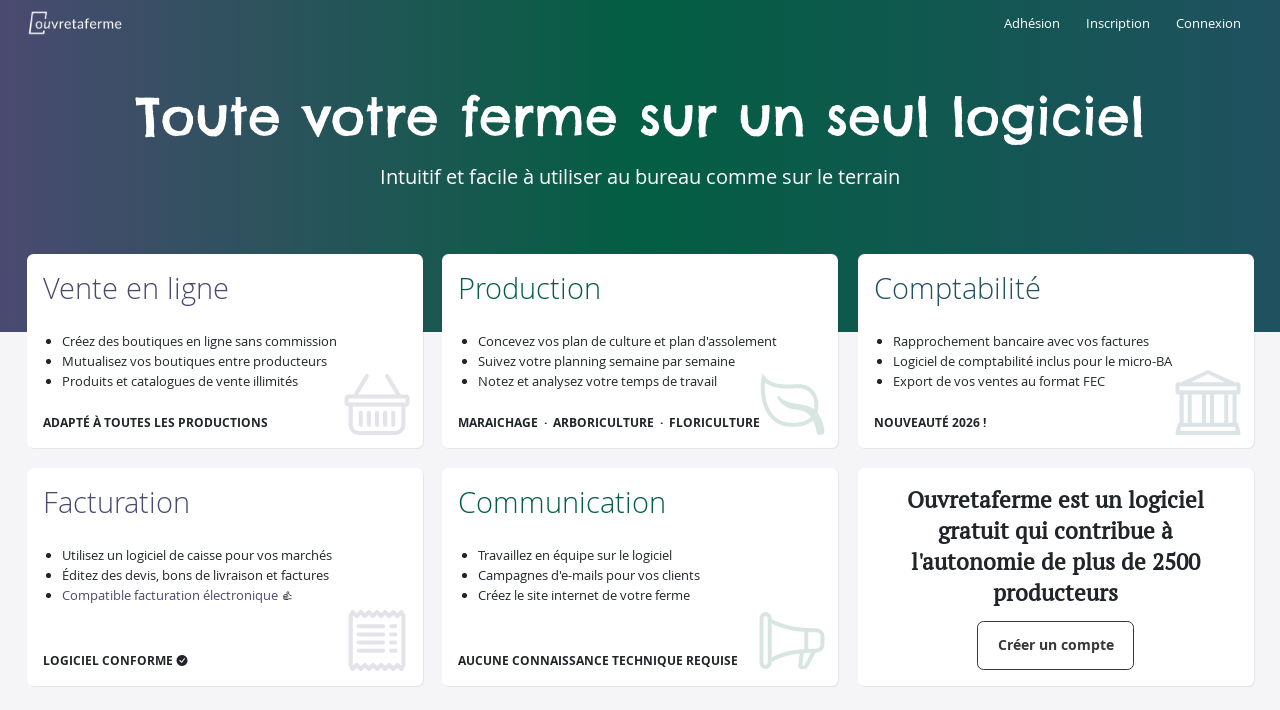

--- FILE ---
content_type: text/html; charset=utf-8
request_url: https://www.ouvretaferme.org/
body_size: 5058
content:
<!DOCTYPE html><html lang="fr"><head><base href="https://www.ouvretaferme.org"><link rel="canonical" href="/"/><title>Organisez le travail à la ferme de la production à la vente</title><meta http-equiv="Content-Type" content="text/html; charset=utf-8"><meta name="description" content="Logiciel gratuit pour les producteurs pour vendre en ligne, éditer des factures, concevoir votre plan de culture et gérer votre planning. C&#039;est adapté à toutes les productions." /><meta name="viewport" content="width=device-width, initial-scale=1.0" /><link rel="icon" href="/asset/ouvretaferme/main/image/favicon.png?c4c5eaeb"/><link rel="apple-touch-icon-precomposed" type="image/png" href="/asset/ouvretaferme/main/image/favicon.png?c4c5eaeb"/><meta property="og:title" content="Organisez le travail à la ferme de la production à la vente"/><meta property="og:site_name" content="Ouvretaferme"/><meta property="og:url" content="https://www.ouvretaferme.org/"/><meta property="og:image" content=""/><meta property="og:type" content="website"/><meta property="og:description" content="Logiciel gratuit pour les producteurs pour vendre en ligne, éditer des factures, concevoir votre plan de culture et gérer votre planning. C&#039;est adapté à toutes les productions."/><meta property="og:locale" content="fr_FR"/><link type="text/css" rel="stylesheet" href="/minify/c4c5eaeb/8313c92ce16cca3e600f8ff24bec2ef3.css?m=util:css/lime,util:css/font-open-sans,main:css/design,main:css/font-ptserif,main:css/font-chelsea-market,main:css/home" />
<script type="text/javascript" src="/minify/c4c5eaeb/664976a32c1d6f472097efe5aeb267d1.js?m=util:js/lime,util:js/ajax" ></script>
<script type="text/javascript">Ajax.Asset.loaded = ["\/asset\/framework\/util\/css\/lime.css","\/asset\/framework\/util\/css\/font-open-sans.css","\/asset\/ouvretaferme\/main\/css\/design.css","\/asset\/ouvretaferme\/main\/css\/font-ptserif.css","\/asset\/ouvretaferme\/main\/css\/font-chelsea-market.css","\/asset\/ouvretaferme\/main\/css\/home.css","\/asset\/framework\/util\/js\/lime.js","\/asset\/framework\/util\/js\/ajax.js"];Ajax.Asset.version =  "c4c5eaeb";</script></head><body data-template="home-main" ><nav id="main-nav"><div class="nav-wrapper nav-default-wrapper"><div class="nav-title"><a href="https://www.ouvretaferme.org"><img src="/asset/ouvretaferme/main/image/logo-white.png?c4c5eaebc4c5eaeb" style="width: auto; height: 2rem"/></a></div><div class="nav-actions"><div id="signIn-item"><a href="https://www.ouvretaferme.org/presentation/adhesion" class="nav-item">Adhésion</a></div><div id="signIn-item"><a href="https://www.ouvretaferme.org/user/signUp" class="nav-item">Inscription</a></div><div id="logIn-item"><a href="/user/log:form" class="nav-item">Connexion</a></div></div></div></nav><header><div class="container"><div><h1>Toute votre ferme sur un seul logiciel</h1><h4 class="home-feature-title">Intuitif et facile à utiliser au bureau comme sur le terrain</h4></div></div></header><main><div class="container"><div class="home-features home-overlay home-features-3"><div class="home-feature"><h2 class="color-secondary"><div class="home-feature-icon"><svg class="asset-icon asset-icon-basket" fill="currentColor" ><use xlink:href="/asset/framework/util/lib/bootstrap-icons-1.13.1.svg#basket"/></svg></div>Vente en ligne</h2><ul><li>Créez des boutiques en ligne sans commission</li><li>Mutualisez vos boutiques entre producteurs</li><li>Produits et catalogues de vente illimités</li></ul><div class="home-feature-for">Adapté à toutes les productions</div></div><div class="home-feature"><h2 class="color-production"><div class="home-feature-icon"><svg class="asset-icon asset-icon-leaf" fill="currentColor" ><use xlink:href="/asset/framework/util/lib/bootstrap-icons-1.13.1.svg#leaf"/></svg></div>Production</h2><ul><li>Concevez vos plan de culture et plan d'assolement</li><li>Suivez votre planning semaine par semaine</li><li>Notez et analysez votre temps de travail</li></ul><div class="home-feature-for">Maraichage  ·  Arboriculture  ·  Floriculture</div></div><div class="home-feature"><h2 class="color-accounting"><div class="home-feature-icon"><svg class="asset-icon asset-icon-bank" fill="currentColor" ><use xlink:href="/asset/framework/util/lib/bootstrap-icons-1.13.1.svg#bank"/></svg></div>Comptabilité</h2><ul><li>Rapprochement bancaire avec vos factures</li><li>Logiciel de comptabilité inclus pour le micro-BA</li><li>Export de vos ventes au format FEC</li></ul><div class="home-feature-for">Nouveauté 2026 !</div></div><div class="home-feature"><h2 class="color-secondary"><div class="home-feature-icon"><svg class="asset-icon asset-icon-receipt" fill="currentColor" ><use xlink:href="/asset/framework/util/lib/bootstrap-icons-1.13.1.svg#receipt"/></svg></div>Facturation</h2><ul><li>Utilisez un logiciel de caisse pour vos marchés</li><li>Éditez des devis, bons de livraison et factures</li><li><a href="/facturation-electronique-les-mains-dans-les-poches">Compatible facturation électronique</a> 👍</li></ul><div class="home-feature-for">Logiciel conforme <svg class="asset-icon asset-icon-check-circle-fill" fill="currentColor" ><use xlink:href="/asset/framework/util/lib/bootstrap-icons-1.13.1.svg#check-circle-fill"/></svg></div></div><div class="home-feature"><h2 class="color-production"><div class="home-feature-icon"><svg class="asset-icon asset-icon-megaphone asset-icon-flip-h" fill="currentColor" ><use xlink:href="/asset/framework/util/lib/bootstrap-icons-1.13.1.svg#megaphone"/></svg></div>Communication</h2><ul><li>Travaillez en équipe sur le logiciel</li><li>Campagnes d'e-mails pour vos clients</li><li>Créez le site internet de votre ferme</li></ul><div class="home-feature-for">Aucune connaissance technique requise</div></div><div class="home-feature home-feature-other"><div class="home-feature-subtitle">Ouvretaferme est un logiciel gratuit qui contribue à l'autonomie de plus de 2500 producteurs</div><div><a href="/user/signUp" class="btn btn-xl btn-outline-primary" style="font-weight: bold;">Créer un compte</a></div></div></div><div class="text-center" style="margin-bottom: 4rem"><a href="/presentation/producteur" class="btn btn-xl btn-primary">Liste des fonctionnalités</a>  <a href="https://demo.ouvretaferme.org/ferme/1/series?view=area" class="btn btn-xl btn-outline-primary" target="_blank">Explorer la démo</a></div><h2>Témoignages de fermes</h2><div class="home-profiles"><div class="home-profile home-profile-extended"><div class="home-profile-header"><div><img src="/asset/ouvretaferme/main/image/profile/tomatesetpotirons.jpg?c4c5eaebc4c5eaeb" class="home-profile-image"/></div><div><h4>Tomates & Potirons (86)</h4><h3>Maraichage</h3></div></div><p>Avant Ouvretaferme, les maraichers de Tomates & Potirons ont testé plusieurs outils de planification, en commençant par Excel : très flexible, mais vite complexe et difficilement transmissible à une équipe. D’autres logiciels étaient intéressants, mais souvent limités à la production, avec peu de souplesse. Ouvretaferme a été une révélation : enfin un outil qui combine toutes les informations nécessaires à notre ferme, de la production à la commercialisation.</p><p class="hide-sm-down">&laquo; Aujourd’hui, grâce à la centralisation des données (plan de culture, ventes, temps de travail), nous avons une analyse économique précise de chaque série. C’est un outil stratégique pour toute ferme diversifiée. &raquo;</p></div><div class="home-profile"><div class="home-profile-header"><div><img src="/asset/ouvretaferme/main/image/profile/pain.jpg?c4c5eaebc4c5eaeb" class="home-profile-image"/></div><div><h3>Boulangerie paysanne</h3></div></div><p>Adeline est une paysanne-boulangère qui vend sa production sur les marchés avec le logiciel de caisse de Ouvretaferme accessible sur son téléphone ou sa tablette. Elle vend aussi son pain sur une boutique en ligne qu'elle partage avec un collègue maraicher.</p></div><div class="home-profile"><div class="home-profile-header"><div><img src="/asset/ouvretaferme/main/image/profile/oeuf.jpg?c4c5eaebc4c5eaeb" class="home-profile-image"/></div><div><h3>Élevage</h3></div></div><p>Axel est un éleveur qui vend sa production en ligne avec Ouvretaferme et a bidouillé les fonctionnalités de planification destinées aux fruits, légumes et aux fleurs pour les adapter à sa production de volailles de chair et de poules pondeuses. Il bénéficiera peut-être bientôt de fonctionnalités spécifiques sur Ouvretaferme !</p></div><div class="home-profile home-profile-dark bg-secondary"><div class="home-profile-header home-profile-header-text"><h3>Vos clients</h3></div><p>Ils commandent en vente directe à leur producteurs préférés les produits qu'ils proposent cette semaine et récupèrent leur commande au lieu et à la date convenus. Ils paient en ligne ou sur place selon le choix du producteur !</p></div><div class="home-profile"><div class="home-profile-header"><div><img src="/asset/ouvretaferme/main/image/profile/jardindesmurmures.jpg?c4c5eaebc4c5eaeb" class="home-profile-image"/></div><div><h4>Le Jardin des Murmures (74)</h4><h3>Maraichage</h3></div></div><p>Lionel utilise Ouvretaferme depuis 2023 et notamment la boutique en ligne pour ses ventes directes et le système de facturation qui lui ont fait gagner des heures. Le planning de production lui permet également de travailler en équipe et notamment de connaître les planches à préparer, la fertilisation et le paillage à utiliser !</p></div><div class="home-profile"><div class="home-profile-header"><div><img src="/asset/ouvretaferme/main/image/profile/fleur.jpg?c4c5eaebc4c5eaeb" class="home-profile-image"/></div><div><h3>Floriculture</h3></div></div><p>Marie et Luc sont des floriculteurs qui gèrent avec Ouvretaferme la diversité de leur production sur petite surface. Ils vendent aussi sur une boutique en ligne destinée aux fleuristes leur gamme de fleurs coupées. Ils envoient leurs bons de livraison par e-mail et génèrent chaque mois en un clic les factures de leurs ventes.</p></div><div class="home-profile"><div class="home-profile-header"><div><img src="/asset/ouvretaferme/main/image/profile/cfppacourcelles.png?c4c5eaebc4c5eaeb" class="home-profile-image"/></div><div><h4><a href="https://campus-courcelles.fr/">CFPPA de Courcelles-Chaussy (57)</a></h4><h3>Centre de formation</h3></div></div><p>Le <a href="https://campus-courcelles.fr/">CFPPA de Courcelles-Chaussy</a> utilise Ouvretaferme non seulement pour gérer son atelier pédagogique mais aussi pour permettre aux stagiaires de mieux appréhender le travail à réaliser sur une ferme, les itinéraires techniques et tout ce qui concerne le plan de culture.</p></div><div class="home-profile"><div class="home-profile-header"><div><img src="/asset/ouvretaferme/main/image/profile/carotte.jpg?c4c5eaebc4c5eaeb" class="home-profile-image"/></div><div><h4>Les Jardins de Tallende (63)</h4><h3>Maraichage</h3></div></div><p>Vincent est un maraicher diversifié qui conçoit son plan de culture avec Ouvretaferme pour la saison en respectant ses rotations. En saison, il utilise le planning pour se libérer de sa charge mentale et enregistre son temps de travail pour comprendre là où il peut améliorer son système. La nuit, il est aussi le développeur principal de Ouvretaferme !</p></div></div><h2 class="mb-2">En savoir plus sur Ouvretaferme</h2><div class="home-story-wrapper"><div class="home-story"><p>Le logiciel Ouvretaferme est un projet associatif lancé en 2021 pour combler l'absence d'un logiciel ouvert, gratuit et intuitif destiné aux producteurs en circuits courts. Conçu pour simplifier l'organisation du travail à la ferme, ce logiciel complet accompagne les producteurs agricoles, du plan de culture à la vente de leurs produits. Notre mission : fournir aux producteurs les outils nécessaires pour contribuer à réaliser les finalités des fermes.</p><a href="https://asso.ouvretaferme.org" target="_blank" class="btn btn-secondary">Découvrir l'association</a> <a href="https://asso.ouvretaferme.org/nous-soutenir" target="_blank" class="btn btn-outline-secondary">Nous soutenir</a></div><img src="/asset/ouvretaferme/main/image/cube.png?c4c5eaebc4c5eaeb" /></div><h2>Principes de conception</h2><div class="home-points"><div class="home-point" style="grid-column: span 2"><svg class="asset-icon asset-icon-inboxes" fill="currentColor" ><use xlink:href="/asset/framework/util/lib/bootstrap-icons-1.13.1.svg#inboxes"/></svg><h4>Toutes les fonctionnalités sont indépendantes,<br/>vous utilisez seulement celles adaptées à votre ferme !</h4></div><div class="home-point" style="grid-column: span 2"><svg class="asset-icon asset-icon-columns-gap" fill="currentColor" ><use xlink:href="/asset/framework/util/lib/bootstrap-icons-1.13.1.svg#columns-gap"/></svg><h4>Les interfaces sont simples et intuitives,<br/>elles s'adaptent à vos pratiques</h4></div><div class="home-point"><svg class="asset-icon asset-icon-lock" fill="currentColor" ><use xlink:href="/asset/framework/util/lib/bootstrap-icons-1.13.1.svg#lock"/></svg><h4>Vos données vous appartiennent<br/>et ne sont ni vendues, ni partagées</h4></div><div class="home-point"><svg class="asset-icon asset-icon-cup-hot" fill="currentColor" ><use xlink:href="/asset/framework/util/lib/bootstrap-icons-1.13.1.svg#cup-hot"/></svg><h4>Conçu pour réduire la charge mentale sans décider à votre place</h4></div><div class="home-point"><svg class="asset-icon asset-icon-phone" fill="currentColor" ><use xlink:href="/asset/framework/util/lib/bootstrap-icons-1.13.1.svg#phone"/></svg><h4>Accessible facilement<br/>sur ordinateur et téléphone</h4></div><div class="home-point"><svg class="asset-icon asset-icon-code-slash" fill="currentColor" ><use xlink:href="/asset/framework/util/lib/bootstrap-icons-1.13.1.svg#code-slash"/></svg><h4>Logiciel ouvert dont<br/>le code source est public</h4></div></div><br/><br/><br/></div></main><footer><div class="footer-content"><div class="footer-content-text">www.ouvretaferme.org</div><div class="footer-content-legal"><div><h4>Ressources</h4><a href="https://blog.ouvretaferme.org/" target="_blank">Blog</a><br/><a href="/doc/" target="_blank">Documentation</a><br/><a href="/presentation/faq">Questions fréquentes</a><br/><a href="https://demo.ouvretaferme.org/ferme/1/series?view=area">Explorer la ferme démo</a><br/><a href="/presentation/producteur">Liste des fonctionnalités</a></div><div><h4>Discord</h4><a href="https://discord.com/channels/1344219338684497961/1444680100548448307" target="_blank">Salons de discussion</a><br/><a href="https://discord.gg/bdSNc3PpwQ" target="_blank">Recevoir une invitation</a></div><div><h4>Usage</h4><a href="https://asso.ouvretaferme.org">Qui sommes-nous ?</a><br/><a href="https://asso.ouvretaferme.org/mentions-legales">Mentions légales</a><br/><a href="https://asso.ouvretaferme.org/nous-contacter">Nous contacter</a><br/><a href="/presentation/service">Conditions d'utilisation</a><br/></div></div></div></footer></body></html>

--- FILE ---
content_type: text/css
request_url: https://www.ouvretaferme.org/minify/c4c5eaeb/8313c92ce16cca3e600f8ff24bec2ef3.css?m=util:css/lime,util:css/font-open-sans,main:css/design,main:css/font-ptserif,main:css/font-chelsea-market,main:css/home
body_size: 17082
content:
/* CSS reboot */
*, *::before, *::after {
	box-sizing: border-box;
}

:root {
	--info: #c9e8fd;
	--careful: #d4aa00;
	--warning: #cb6503;
	--danger: #dc3545;
	--text: #212529;
	--success: #198754;
	--radius: .5rem;
	--gradient: linear-gradient(to top, transparent 0, #8882 100%);
	--screen-width: calc(100vw - 15px)
}

body {
	margin: 0;
	font-family: "Open Sans", sans-serif;
	font-size: 1rem;
	font-weight: 400;
	line-height: 1.6;
	color: var(--text);
}

p {
	margin-top: 0;
	margin-bottom: 0.66rem;
}

p:has(+ h1),
p:has(+ h2),
p:has(+ h3),
p:has(+ h4),
p:has(+ h5),
p:has(+ h6) {
	margin-bottom: 1rem;
}

[data-href],
a {
	cursor: pointer;
	color: var(--secondary);
	text-decoration: none;
}

[data-href]:hover,
a:hover {
	text-decoration: underline;
	color: inherit;
}

label {
	display: inline-block;
	margin-bottom: 0;
}

pre {
	margin-bottom: 0.35rem;
}

address {
	font-weight: normal;
	font-style: normal;
	line-height: 1.2;
}

img, svg {
	vertical-align: middle;
}

ol, ul {
	margin-top: 0;
	margin-bottom: .75rem;
	padding-left: 2rem;
}

h1, h2, h3, h4, h5, h6 {
	font-weight: normal;
	margin: 0 0 1rem 0;
	line-height: 1.2;
}

h5, h6 {
	font-weight: normal;
	margin-bottom: 0.5rem;
}

hr {
	border-top: 1px solid var(--border);
}

table {
	width: 100%;
	margin-bottom: 1rem;
	border-collapse: collapse;
}

table th {
	padding: 0.75rem 0.5rem;
	text-align: left;
	vertical-align: bottom;
}

table td {
	padding: 0.5rem 0.5rem;
	vertical-align: middle;
}

table tr.td-padding-sm td,
table.td-padding-sm td {
	padding-top: 0.375rem;
	padding-bottom: 0.375rem;
}

table tr.td-padding-xs td,
table.td-padding-xs td {
	padding-top: 0.25rem;
	padding-bottom: 0.25rem;
}

@media (min-width: 1400px) {

	table td {
		padding: 0.5rem 0.75rem;
	}

	table th {
		padding: 0.75rem 0.75rem;
	}

}

table tr {
	transition: background-color 0.25s;
}

table.tbody-hover tbody:hover tr {
	background-color: rgba(0, 0, 0, 0.03) !important;
}

table.tbody-even tbody:nth-of-type(odd) tr {
	background-color: var(--background-odd);
}

table.tbody-even tbody:nth-of-type(even) tr {
	background-color: var(--background-even);
}

table.tr-hover tbody tr:hover {
	background-color: rgba(0, 0, 0, 0.03) !important;
}

table.tbody-hover tbody:hover tr {
	background-color: rgba(0, 0, 0, 0.03) !important;
}

table.tr-even tbody tr:nth-of-type(even) {
	background-color: var(--background-even);
}

table.tr-even tbody tr:nth-of-type(odd):not(tr.tr-title) {
	background-color: var(--background-odd);
}

table.tr-bordered tr {
	border-bottom: 1px solid #0002;
}

tr.row-highlight {
	background-color: var(--background-dark) !important;
}

tr.tr-upper,
tr.tr-upper td,
tr.tr-upper th {
	text-transform: uppercase;
}

tr.tr-bold > th,
tr.tr-bold > td {
	font-weight: bold;
}
tr.tr-light > td {
	opacity: 0.5;
}

tr.tr-header,
tr.tr-header td,
tr.tr-header th
{
	background-color: var(--background-dark) !important;
	font-weight: bold;
}

tr.tr-title {
	background-color: transparent !important;
	text-transform: uppercase;
	font-weight: bold;
}

tr.tr-disabled {
	opacity: 0.5;
}

div.div-even > *:nth-of-type(even) {
	background-color: white;
}

div.div-even > *:nth-of-type(odd) {
	background-color: var(--background-odd);
}

@media (min-width: 768px) {

	td.highlight,
	th.highlight {
		background: linear-gradient(to right, transparent 0, transparent 0.75rem, #8881 0.75rem, #8881 calc(100% - 0.75rem), transparent calc(100% - 0.75rem), transparent 100%);
		padding-left: 1.5rem;
		padding-right: 1.5rem;
	}

	td.highlight-stick-right,
	th.highlight-stick-right {
		background: linear-gradient(to right, transparent 0, transparent 0.75rem, #8881 0.75rem, #8881 100%);
		padding-left: 1.5rem;
		padding-right: 0.75rem;
	}

	td.highlight-stick-left,
	th.highlight-stick-left {
		background: linear-gradient(to right, #8881 0, #8881 calc(100% - 0.75rem), transparent calc(100% - 0.75rem), transparent 100%);
		padding-left: 0.75rem;
		padding-right: 1.5rem;
	}

	td.highlight-stick-both,
	th.highlight-stick-both {
		background: #8881;
		padding-left: 0.75rem;
		padding-right: 0.75rem;
	}

	td.highlight-stick-alone,
	th.highlight-stick-alone {
		background: linear-gradient(to right, transparent 0, transparent 0.75rem, #8881 0.75rem, #8881 calc(100% - 0.75rem), transparent calc(100% - 0.75rem), transparent 100%);
		padding-left: 0.75rem;
		padding-right: 0.75rem;
	}

}

@media (max-width: 767px) {

	td.highlight,
	th.highlight {
		background: linear-gradient(to right, transparent 0, transparent 0.5rem, rgba(127, 127, 127, 0.05) 0.5rem, rgba(127, 127, 127, 0.05) calc(100% - 0.5rem), transparent calc(100% - 0.5rem), transparent 100%);
		padding-left: 1rem;
		padding-right: 1rem;
	}

	td.highlight-stick-right,
	th.highlight-stick-right {
		background: linear-gradient(to right, transparent 0, transparent 0.5rem, rgba(127, 127, 127, 0.05) 0.5rem, rgba(127, 127, 127, 0.05) 100%);
		padding-left: 1rem;
		padding-right: 0.5rem;
	}

	td.highlight-stick-left,
	th.highlight-stick-left {
		background: linear-gradient(to right, rgba(127, 127, 127, 0.05) 0, rgba(127, 127, 127, 0.05) calc(100% - 0.5rem), transparent calc(100% - 0.5rem), transparent 100%);
		padding-left: 0.5rem;
		padding-right: 1rem;
	}

	td.highlight-stick-both,
	th.highlight-stick-both {
		background: rgba(127, 127, 127, 0.05);
		padding-left: 0.5rem;
		padding-right: 0.5rem;
	}

	td.highlight-stick-alone,
	th.highlight-stick-alone {
		background: linear-gradient(to right, transparent 0, transparent 0.5rem, #8881 0.5rem, #8881 calc(100% - 0.5rem), transparent calc(100% - 0.5rem), transparent 100%);
		padding-left: 0.5rem;
		padding-right: 0.5rem;
	}

}

@media (max-width: 1399px) {

	.stick-xl {
		width: var(--screen-width);
		transform: translate3d(calc(-1 * var(--container-xl-padding)), 0, 0);
		border-radius: 0 !important;
	}

}

@media (max-width: 1199px) {

	.stick-lg {
		width: var(--screen-width);
		transform: translate3d(calc(-1 * var(--container-lg-padding)), 0, 0);
		border-radius: 0 !important;
	}

}

@media (max-width: 991px) {

	.stick-lg,
	.stick-md {
		width: var(--screen-width);
		transform: translate3d(calc(-1 * var(--container-md-padding)), 0, 0);
		border-radius: 0 !important;
	}

}

@media (max-width: 767px) {

	.stick-lg,
	.stick-md,
	.stick-sm {
		width: var(--screen-width);
		transform: translate3d(calc(-1 * var(--container-sm-padding)), 0, 0);
		border-radius: 0 !important;
	}

}

@media (max-width: 575px) {

	.stick-lg,
	.stick-md,
	.stick-xs,
	.stick-sm {
		width: var(--screen-width);
		transform: translate3d(calc(-1 * var(--container-xs-padding)), 0, 0);
		border-radius: 0 !important;
	}

}

ul.list-inline {
	margin-bottom: 0px;
}

/* Forms */
input, button, select, optgroup, textarea {
	margin: 0;
	font-family: inherit;
	font-size: inherit;
	line-height: inherit;
}

button, select {
	text-transform: none;
}

button {
	cursor: pointer;
}

.click-waiting {
	opacity: 0.5;
	pointer-events: none;
}

.opacity-100 {
	opacity: 1;
}

.opacity-75 {
	opacity: .75;
}

.opacity-50 {
	opacity: .5;
}

.opacity-25 {
	opacity: .25;
}

.fs-2 {
	font-size: 2rem;
}

.fs-3 {
	font-size: 3rem;
}

.mt-0 {
	margin-top: 0 !important;
}

.mt-1 {
	margin-top: 1rem !important;
}

.mt-2 {
	margin-top: 2rem !important;
}

.mt-3 {
	margin-top: 3rem !important;
}

.mt-4 {
	margin-top: 4rem !important;
}

.mb-0 {
	margin-bottom: 0 !important;
}

.mb-1 {
	margin-bottom: 1rem !important;
}

.mb-2 {
	margin-bottom: 2rem !important;
}

.mb-3 {
	margin-bottom: 3rem !important;
}

.mb-4 {
	margin-bottom: 4rem !important;
}

.ml-0 {
	margin-left: 0 !important;
}

.ml-1 {
	margin-left: 1rem !important;
}

.ml-2 {
	margin-left: 2rem !important;
}

.ml-3 {
	margin-left: 3rem !important;
}

.ml-4 {
	margin-left: 4rem !important;
}

.ml-5 {
	margin-left: 5rem !important;
}

.mr-0 {
	margin-right: 0 !important;
}

.mr-1 {
	margin-right: 1rem !important;
}

.mr-2 {
	margin-right: 2rem !important;
}

.mr-3 {
	margin-right: 3rem !important;
}

.mr-4 {
	margin-right: 4rem !important;
}

.mr-5 {
	margin-right: 5rem !important;
}

.font-xl {
	font-size: 1.2rem;
}

.font-lg {
	font-size: 1.1rem;
}

.font-md {
	font-size: 1rem;
}

.font-sm {
	font-size: 0.9rem;
}

.font-xs {
	font-size: 0.8rem;
}

input[type=checkbox], input[type=radio] {
	box-sizing: border-box;
	padding: 0;
	vertical-align: middle;
}

.form-calculation {
	padding: 0.375rem 0.75rem;
	font-size: 1rem;
	font-weight: normal;
	line-height: 1.5;
	color: var(--text);
	background-color: var(--background);
	background-clip: padding-box;
	border: 1px solid #0002;
	appearance: none;
	vertical-align: middle;
	transition: border-color 0.25s, box-shadow 0.25s;
}

.form-control,
.form-control-block {
	display: block;
	width: 100%;
	padding: 0.375rem 0.75rem;
	font-size: 1rem;
	font-weight: normal;
	line-height: 1.5;
	color: var(--text);
	background-color: #fff;
	background-clip: padding-box;
	border: 1px solid #0002;
	appearance: none;
	vertical-align: middle;
	border-radius: var(--radius);
	transition: border-color 0.25s, box-shadow 0.25s;
}

.form-control-xl {
	line-height: 2.5;
}

.form-control-lg {
	line-height: 2;
}

.form-control-block {
	padding: 1rem;
}

.form-control:focus {
	color: var(--text);
	background-color: #fff;
	border-color: #0005;
	outline: 0;
	box-shadow: 0 0 0.5rem rgba(0, 0, 0, 0.1);
}

.form-control.disabled,
.form-control[disabled],
.form-control:disabled {
	pointer-events: none;
	background-color: #CCC2;
}

.form-control.disabled:not(select),
.form-control[disabled]:not(select),
.form-control:disabled:not(select) {
	color: #000B;
}

select.form-control {
	padding-right: 1.75rem;
	background-image: url("data:image/svg+xml,%3csvg xmlns='http://www.w3.org/2000/svg' viewBox='0 0 16 16'%3e%3cpath fill='none' stroke='%23343a40' stroke-linecap='round' stroke-linejoin='round' stroke-width='2' d='M2 5l6 6 6-6'/%3e%3c/svg%3e");
	background-repeat: no-repeat;
	background-position: right 0.75rem center;
	background-size: 16px 12px;
}

textarea.form-control {
	height: 10em;
}

.form-control[type="color"] {
	padding: 0.25rem;
}

div.input-group {
	/*position: relative; inutile ?*/
	display: inline-flex;
	flex-wrap: wrap;
	align-items: stretch;
	width: 100%;
}

div.input-group-sm .form-control,
div.input-group-sm .input-group-addon {
	line-height: 1.2 !important;
}

div.input-group-lg .form-control,
div.input-group-lg .input-group-addon {
	line-height: 2 !important;
}

div.form-control-field div.input-group {
	width: 100%;
}

div.form-control-field h3 {
	margin-bottom: .5rem;
}

div.input-group > * {
	border-radius: 0;
}

div.input-group > *:first-child {
	border-top-left-radius: var(--radius) !important;
	border-bottom-left-radius: var(--radius) !important;
}

div.input-group > *:last-child {
	border-top-right-radius: var(--radius) !important;
	border-bottom-right-radius: var(--radius) !important;
}

div.input-group > *:not(:first-child) {
	margin-left: -1px;
}

div.input-group > .form-control {
	flex: 1;
	min-width: 0;
}

div.input-group > .btn:hover {
	z-index: 1;
}

div.input-group > .form-control:focus {
	z-index: 2;
}

div.input-group > .input-group-element,
div.input-group > .input-group-addon,
div.input-group > .field-checkbox {
	display: flex;
	align-items: center;
	padding: 0.375rem 0.75rem;
	font-size: 1rem;
	font-weight: normal;
	line-height: 1.5;
}

div.input-group > .input-group-addon,
div.input-group > .field-checkbox {
	color: var(--text);
	text-align: center;
	white-space: nowrap;
	background-color: var(--background);
	border: 1px solid #0002;
}

div.input-group > .input-group-addon.input-group-addon-for-input {
	background-color: white;
	border-left: 0;
}

@media (max-width: 575px) {

	div.input-group > .input-group-addon,
	div.input-group > .field-checkbox {
		padding: 0.375rem 0.5rem;
		font-size: 0.9rem;
	}

}

/* Text */
.text-sm {
	font-size: 0.9rem;
}

/* Icon */

.asset-icon {
	display: inline-block;
	width: calc(1em + 1px);
	margin-top: -0.125rem;
	height: 1em;
	pointer-events: none;
}

.asset-icon-lg {
	font-size: 1.2em;
}

.asset-icon-rotate-90 {
	transform: rotate(90deg);
}

.asset-icon-rotate--90 {
	transform: rotate(-90deg);
}

.asset-icon-flip-h {
	transform: scaleX(-1);
}

.asset-icon-flip-v {
	transform: scaleY(-1);
}

/* Containers */
:root {

	--container-xs-padding: 0.5rem;
	--container-sm-padding: 1rem;
	--container-md-padding: 1.5rem;
	--container-lg-padding: 2rem;
	--container-xl-padding: 2rem;

	--container-width: calc(var(--screen-width) - 2 * var(--container-padding) - var(--nav-width));

}

@media (max-width: 575px) {

	:root {
		--container-padding: var(--container-xs-padding);
	}

}

@media (min-width: 576px) and (max-width: 767px) {

	:root {
		--container-padding: var(--container-sm-padding);
	}

}

@media (min-width: 768px) and (max-width: 991px) {

	:root {
		--container-padding: var(--container-md-padding);
	}

}

@media (min-width: 992px) and (max-width: 1199px) {

	:root {
		--container-padding: var(--container-lg-padding);
	}

}

@media (min-width: 1200px) {

	:root {
		--container-padding: var(--container-xl-padding);
	}

}

@media (max-width: 575px) {

	:root {
		--responsive-padding: var(--container-xs-padding);
	}

}

@media (min-width: 576px) {

	:root {
		--responsive-padding: 1rem;
	}

}

.container {
	width: var(--screen-width);
	max-width: 1600px;
	margin-left: auto;
	margin-right: auto;
	padding-left: var(--container-padding);
	padding-right: var(--container-padding);
}

@media (max-width: 449px) {

	.hide-xxs-down {
		display: none !important;
	}

}

@media (max-width: 575px) {

	.hide-xs-down {
		display: none !important;
	}

}

@media (min-width: 450px) {

	.hide-xs-up {
		display: none !important;
	}

}

@media (min-width: 576px) {

	.hide-sm-up {
		display: none !important;
	}

}

@media (max-width: 767px) {

	.hide-sm-down {
		display: none !important;
	}

}

@media (min-width: 768px) {

	.hide-md-up {
		display: none !important;
	}

}

@media (max-width: 991px) {

	.hide-md-down {
		display: none !important;
	}

}

@media (min-width: 992px) {

	.hide-lg-up {
		display: none !important;
	}

}

@media (max-width: 1199px) {

	.hide-lg-down {
		display: none !important;
	}

}

@media (max-width: 1599px) {

	.hide-xl-down {
		display: none !important;
	}

}

@media (max-width: 1099px), (max-height: 649px) {

	.hide-lateral-down {
		display: none !important;
	}

}

@media (min-width: 1200px) {

	.hide-xl-up {
		display: none !important;
	}

}
@media (min-width: 1600px) {

	.hide-xxl-up {
		display: none !important;
	}

}

@media (min-width: 1100px) and (min-height: 650px) {

	.hide-lateral-up {
		display: none !important;
	}

}

.hide {
	display: none !important;
}

.panel-dialog .hide-panel-in {
	display: none !important;
}

:not(.panel-dialog) .hide-panel-out {
	display: none !important;
}

.not-visible {
	visibility: hidden;
}

body:not([data-touch="no"]) .hide-touch {
	display: none !important;
}

body:not([data-touch="yes"]) .hide-notouch {
	display: none !important;
}

/* Utilities */
@media (min-width: 576px) {

	.util-section {
		border-left: 2px solid var(--secondary);
		padding-left: 1rem;
	}

}

.util-quick {
	display: inline-block;
	border-bottom: 2px dotted transparent;
	margin-bottom: -2px;
}

a.util-quick {
	color: inherit;
}

.util-quick:hover {
	text-decoration: none;
	border-color: var(--primary);
	cursor: pointer;
}

.util-quick-dropdown {
	padding: 1rem;
	background-color: var(--primary);
	color: white;
}

.util-quick-form {
	display: grid;
	grid-template-columns: 1fr;
	grid-row-gap: 0.5rem;
	justify-items: stretch;
}

.util-quick-form h4 {
	margin-bottom: 0;
}

table th,
.util-grid-header {
	font-size: 0.85rem;
	text-transform: uppercase;
	align-self: end;
	padding-top: 0.75rem;
	padding-bottom: 0.5rem;
	font-weight: normal;
	line-height: 1.3;
}

.td-min-content {
	width: 1%;
	white-space: nowrap;
}


td.td-vertical-align-middle,
.td-vertical-align-middle td,
th.td-vertical-align-middle,
.td-vertical-align-middle th {
	vertical-align: middle;
}

td.td-vertical-align-top,
.td-vertical-align-top td,
th.td-vertical-align-top,
.td-vertical-align-top th {
	vertical-align: top;
}

tr:not(:last-child):has(> .td-border) .td-border {
	border-bottom: 1px dashed var(--border);
}

.td-checkbox {
	background-color: #0001;
	text-align: center;
	padding: 0;
	width: 3rem;
}

.td-checkbox > label {
	display: flex;
	align-items: center;
	justify-content: center;
	padding-left: 0.5rem;
	padding-right: 0.5rem;
}

thead .td-checkbox {
	background-color: transparent;
}

thead .td-checkbox > label {
	padding-top: 0.5rem;
	padding-bottom: 0.5rem;
}

tbody .td-checkbox > label {
	min-height: 2.75rem;
}

.util-grid-icon {
	font-size: 1.1rem;
}

.util-info,
.util-warning,
.util-warning-outline,
.util-danger {
	margin-bottom: 1.5rem;
	padding: 0.5rem 1rem 0.5rem;
	line-height: 1.6;
}

@media print {

	.util-info,
	.util-warning,
	.util-warning-outline,
	.util-danger {
		display: none;
	}

}

.util-info p:last-child,
.util-warning p:last-child,
.util-warning-outline p:last-child,
.util-danger p:last-child {
	margin-bottom: 0;
}

.util-info {
	border-left: 4px solid var(--secondary);
	color: var(--secondary);
}

.util-info a:not(.btn) {
	text-decoration: underline;
}

.util-warning {
	border-radius: var(--radius);
	background-color: var(--warning);
	color: white;
}

.util-warning a:not(.btn) {
	color: white;
	text-decoration: underline;
}

.util-warning-outline {
	border: 1px solid var(--warning);
	border-radius: var(--radius);
	color: var(--warning);
}

.util-warning-outline a:not(.btn) {
	color: var(--warning);
	text-decoration: underline;
}

.util-danger {
	border-radius: var(--radius);
	background-color: var(--danger);
	color: white;
}

.util-danger a:not(.btn) {
	color: white;
	text-decoration: underline;
}

@media (max-width: 449px) {

	.util-overflow-xs {
		overflow-x: auto;
	}

	.util-overflow-xs > * {
		min-width: calc(449px - 2 * var(--container-xs-padding));
	}

}

@media (max-width: 575px) {

	.util-overflow-sm {
		overflow-x: auto;
	}

	.util-overflow-sm > * {
		min-width: calc(575px - 2 * var(--container-sm-padding));
	}

}

@media (max-width: 767px) {

	.util-overflow-md {
		overflow-x: auto;
	}

	.util-overflow-md > * {
		min-width: calc(767px - 2 * var(--container-md-padding));
	}

}

@media (max-width: 991px) {

	.util-overflow-lg {
		overflow-x: auto;
	}

	.util-overflow-lg > * {
		min-width: calc(991px - 2 * var(--container-md-padding));
	}

}

@media (max-width: 1199px) {

	.util-overflow-xl {
		overflow-x: auto;
	}

	.util-overflow-xl > * {
		min-width: calc(1199px - 2 * var(--container-md-padding));
	}

}

.util-overflow {
	overflow-x: auto;
}

.util-overflow > * {
}

.util-checkbox {
	display: flex;
	align-items: center;
	justify-content: center;
}

.util-title,
.util-action {
	display: flex;
	flex-wrap: wrap;
	align-items: center;
	justify-content: space-between;
	gap: 0.25rem;
}

.util-title {
	margin-bottom: 1rem;
}

.util-action > *,
.util-title > * {
	margin-bottom: 0;
}

.util-action > * {
	margin-bottom: 0;
}

.util-action h1 {
	user-select: none;
}

a.util-action-navigation > svg {
	font-size: 1.3rem;
	vertical-align: baseline;
}

a.util-action-navigation:hover > svg:nth-of-type(1),
a.util-action-navigation[data-dropdown-display] > svg:nth-of-type(1) {
	display: none;
}

a.util-action-navigation:not(:hover):not([data-dropdown-display]) > svg:nth-of-type(2) {
	display: none;
}

div.util-subtitle {
	margin-top: 0.5rem;
	font-size: 1.15rem;
}

@media (max-width: 575px) {

	div.util-subtitle {
		font-size: 1rem;
	}

}

.util-helper {
	font-size: 0.9rem;
	color: var(--secondary);
}

.util-annotation {
	font-size: 90%;
	line-height: 1.2;
	color: var(--muted);
}

.util-annotation:empty {
	display: none;
}

.util-annotation a {
	color: var(--muted);
	text-decoration: underline;
}

.util-counter {
	font-size: 0.9rem;
	line-height: 1.2;
	display: inline-block;
	padding: calc(0.375rem / 2) 0.375rem;
	border-radius: calc(var(--radius) / 2);
	border: 1px solid var(--muted);
}

h1 .util-counter {
	font-size: 1.3rem;
}

.util-badge {
	font-size: 90%;
	line-height: 1.2;
	display: inline-block;
	padding: calc(0.375rem / 2) 0.375rem;
	border-radius: calc(var(--radius) / 2);
	color: white !important;
}

a.util-badge {
	color: white;
	text-decoration: none;
}

.util-empty {
	color: var(--muted);
	margin-bottom: 1rem;
}

.util-circle {
	width: 2rem;
	height: 2rem;
	font-size: 1.1rem;
	border-radius: 50%;
	color: white;
	background-color: var(--primary);
	display: inline-flex;
	align-items: center;
	justify-content: center;
}

.util-circle.util-circle-lg {
	width: 2.5rem;
	height: 2.5rem;
	font-size: 1.25rem;
}

.util-block,
.util-block-secondary,
.util-block-help,
.util-block-info {
	border-radius: var(--radius);
	margin-bottom: 1rem;
	padding: 1rem;
}

.util-block *:last-child,
.util-block-secondary *:last-child,
.util-block-help *:last-child,
.util-block-info *:last-child {
	margin-bottom: 0;
}

table.util-block tbody:last-child tr:last-child td:first-child {
	border-bottom-left-radius: var(--radius);
}

table.util-block tbody:last-child tr:last-child td:last-child {
	border-bottom-right-radius: var(--radius);
}

.util-block {
	background: white;
}

.util-block-secondary {
	background: var(--secondary);
	color: white;
}

.util-block-secondary a {
	color: white;
	text-decoration: underline;
}

.util-block-separator {
	margin: 0.5rem -1rem;
	border-bottom: 1px solid var(--border);
}

.util-block-optional {
	padding: 1rem;
	border: 3px dashed var(--border);
	margin-bottom: 1rem;
	border-radius: var(--radius);
}

.util-block-help,
.util-block-info {
	padding: 1rem;
	line-height: 1.5;
	position: relative;
	min-height: 4rem;
}

.util-block-help:has(h3),
.util-block-info:has(h3) {
	padding-top: 1.5rem;
}

.util-block-help {
	background-color: var(--info);
}

.util-block-info {
	background-color: var(--secondary);
	color: white;
}

.util-outline-block-important {
	border: 1px solid var(--secondary);
	background: white;
	color: var(--secondary);
}

.util-block-help,
.util-block-info {
	padding-left: 4.5rem;
}

.util-block-help h4,
.util-block-info h4 {
	font-weight: bold;
	height: 2.5rem;
	margin-bottom: 0.5rem;
	display: flex;
	align-items: center;
}

.util-block-help h4:first-child,
.util-block-info h4:first-child {
	margin-top: -0.5rem;
}

.util-block-help a:not(.btn) {
	text-decoration: underline;
	color: var(--text);
}

.util-block-info a:not(.btn) {
	text-decoration: underline;
}

.util-block-help:before,
.util-block-info:before,
.util-block-icon {
	position: absolute;
	font-style: italic;
	float: left;
	color: white;
	top: 1.25rem;
	left: 1rem;
	width: 2.5rem;
	height: 2.5rem;
	display: flex;
	align-items: center;
	justify-content: center;
	font-size: 2rem;
	line-height: 1;
	font-family: Serif;
}

.util-block-help:before,
.util-block-info:before {
	border-radius: 50%;
}

.util-block-help:not(:has(.util-block-icon)):before {
	background-color: var(--secondary);
	content: 'i';
}

.util-block-info:not(:has(.util-block-icon)):before {
	background-color: white;
	color: var(--secondary);
	content: '!';
}

.util-outline-block-important:not(:has(.util-block-icon)):before {
	background-color: var(--secondary);
	color: white;
	content: '!';
}

.util-block-info a {
	color: white;
}

.util-block-info .form-info {
	color: #fff8;
}

.util-block-dark {
	color: white;
}

.util-block-search {
	margin-bottom: 2rem;
	position: relative;
}

.util-block-search h4 {
	text-transform: uppercase;
	font-weight: bold;
	font-size: 1rem;
	filter: brightness(0.8);
}

.util-block-gradient {
	background: var(--gradient);
	padding: var(--container-sm-padding);
	border-top-left-radius: var(--radius);
	border-top-right-radius: var(--radius);
	margin-bottom: 1rem;
}

@media (max-width: 575px) {

	.util-block-gradient {
		padding: var(--container-xs-padding);
	}

}

.util-block-title {
	font-size: 0.9rem;
	text-transform: uppercase;
	color: var(--muted);
	letter-spacing: 1px;
	margin-bottom: 0.5rem;
}

.util-block-danger,
.util-block-warning,
.util-block-success {
	padding: 1rem;
	border-radius: var(--radius);
	margin-bottom: 1rem;
}

a.util-block-close {
	color: white;
	position: absolute;
	top: 0;
	right: 0;
	padding: 1rem;
}

.util-block-danger {
	background-color: var(--danger);
	color: white;
}

.util-block-success {
	background-color: var(--success);
	color: white;
}

.util-block-warning {
	background-color: var(--warning);
	color: white;
}

.util-block-sticked {
	margin-bottom: 0;
	left: 1rem;
	bottom: 1rem;
	right: 1rem;
	position: fixed;
	box-shadow: 0px -5px 5px rgba(0, 0, 0, 0.1);
	font-size: 1.1rem;
	transition: all 0.25s;
	z-index: 2000;
}

.util-block-remove {
	opacity: 0;
}

ul.util-summarize {
	display: flex;
	gap: 1rem;
	flex-wrap: wrap;
	margin: 0;
	padding: 0;
	list-style-type: none;
}

ul.util-summarize-overflow {
	overflow-x: auto;
	flex-wrap: nowrap;
}

ul.util-summarize:not(:last-child) {
	margin-bottom: 1rem;
}

ul.util-summarize li {
	font-size: 1.5rem;
	font-weight: lighter;
	line-height: 1.2;
	padding: 1rem;
	text-align: center;
	border-radius: var(--radius);
}

ul.util-summarize li.selected {
	background-color: var(--background);
}

ul.util-summarize li > a:not(.btn) {
	display: block;
	margin: -1rem;
	padding: 1rem;
	border-radius: var(--radius);
	background: linear-gradient(to top, transparent 0%, var(--background) 100%);
	border: 0px solid var(--secondary);
}

ul.util-summarize li > a:hover {
	text-decoration: none;
}

ul.util-summarize li.selected > a:not(.btn) {
	text-decoration: none;
	background: var(--secondary);
	color: white;
}

ul.util-summarize li h5 {
	padding-bottom: 0.5rem;
	margin-bottom: 0.5rem;
	font-weight: normal;
	font-size: 1.1rem;
	border-bottom: 1px solid var(--secondary);
	color: var(--muted);
}

ul.util-summarize li.selected > a h5 {
	color: white;
	border-bottom: 1px solid #fff8;
}

ul.util-summarize li > div:not(:last-child) {
	margin-bottom: 0.25rem;
}

ul.util-summarize li .util-summarize-muted {
	font-size: 0.9rem;
	color: var(--muted);
	margin-top: 0.5rem;
}

ul.util-summarize li.selected .util-summarize-muted,
ul.util-summarize li > a:not(.btn):hover .util-summarize-muted {
	color: #fffd;
}

@media (max-width: 575px) {

	ul.util-summarize li {
		font-size: 1.4rem;
		padding: 0.5rem;
	}

	ul.util-summarize li h5 {
		font-size: 1rem;
	}

	ul.util-summarize li > a:not(.btn) {
		padding: 0.75rem;
		margin: -0.5rem;
	}

}

.util-search {
	display: flex;
	align-items: baseline;
	flex-wrap: wrap;
	gap: 0.75rem;
}

.util-search-submit {
	display: flex;
	gap: 0.5rem;
	align-items: end;
}

.util-search.util-search-1,
.util-search.util-search-2,
.util-search.util-search-3 {
	display: grid;
	grid-template-columns: 1fr;
}

dl.util-presentation {
	display: grid;
	margin: 0;
	padding: 0;
	grid-column-gap: 1rem;
	grid-row-gap: 0.5rem;
	grid-auto-rows: min-content;
	align-items: baseline;
}

dl.util-presentation-max-content {
	display: grid;
	margin: 0;
	padding: 0;
	grid-column-gap: 1rem;
	grid-row-gap: 0.25rem;
	grid-auto-rows: min-content;
	align-items: baseline;
}

@media (max-width: 575px) {

	dl.util-presentation {
		grid-template-columns: auto 1fr;
	}

}

@media (min-width: 576px) {

	dl.util-presentation-1 {
		grid-template-columns: auto 1fr;
	}

	dl.util-presentation-auto.util-presentation-1 {
		grid-template-columns: auto auto;
	}

	dl.util-presentation-2,
	dl.util-presentation-3 {
		grid-template-columns: auto 1fr auto 1fr;
	}

	dl.util-presentation-max-content.util-presentation-2,
	dl.util-presentation-max-content.util-presentation-3 {
		grid-template-columns: auto minmax(max-content, 1fr) auto minmax(max-content, 1fr);
	}

	dl.util-presentation-2 dd.util-presentation-fill,
	dl.util-presentation-3 dd.util-presentation-fill {
		grid-column: span 3;
	}

	.util-search.util-search-2 {
		grid-template-columns: 1fr;
	}

	.util-search.util-search-3 {
		grid-template-columns: 1fr 1fr;
	}

	.util-search.util-search-3 .util-search-fill,
	.util-search.util-search-3 .util-search-submit {
		grid-column: span 2;
	}

}

@media (min-width: 992px) {

	dl.util-presentation-3 {
		grid-template-columns: auto 1fr auto 1fr auto 1fr;
	}

	dl.util-presentation-3 dd.util-presentation-fill {
		grid-column: span 5;
	}

	.util-search.util-search-2 {
		grid-template-columns: 1fr 1fr;
	}

	.util-search.util-search-2 .util-search-fill,
	.util-search.util-search-2 .util-search-submit {
		grid-column: span 2;
	}

	.util-search.util-search-3 {
		grid-template-columns: 1fr 1fr 1fr;
	}

	.util-search.util-search-3 .util-search-fill,
	.util-search.util-search-3 .util-search-submit {
		grid-column: span 3;
	}

}

dl.util-presentation dt {
	color: var(--muted);
	padding: 0;
	margin: 0;
}

dl.util-presentation dd {
	font-weight: bold;
	padding: 0;
	margin: 0;
}
dl.util-presentation dd a:not(.btn) {
	color: inherit;
}

dl.util-presentation dt:not(:empty) + dd:empty:before {
	content: '/';
	font-weight: normal;
	color: var(--muted);
}


.pagination-wrapper {
	display: flex;
	justify-content: space-between;
	align-items: center;
	flex-wrap: wrap;
	margin-bottom: 1rem;
	gap: 1rem;
}

ul.pagination {
	list-style-type: none;
	display: flex;
	flex-wrap: wrap;
	grid-auto-flow: column;
	gap: 0.5rem;
	margin: 0;
	padding: 0;
}

div.util-alert {
	position: fixed;
	bottom: 40px;
	z-index: 100;
}

td.util-manage-vignette {
	width: 3rem;
}

/* Flex */
.flex-wrap {
	flex-wrap: wrap;
}

.flex-align-center {
	display: flex;
	align-items: center;
	gap: 1rem;
}

.flex-justify-space-between {
	display: flex;
	justify-content: space-between;
	gap: 1rem;
}

/* Text */
.text-start {
	text-align: left;
}
.text-end {
	text-align: right;
}
.text-center {
	text-align: center;
}

.text-upper {
	text-transform: uppercase;
}
.text-lower {
	text-transform: lowercase;
}
.text-ucfirst::first-letter {
	text-transform: capitalize;
}
/* Colors */
.color-text {
	color: var(--text) !important;
}
.color-primary {
	color: var(--primary) !important;
}
.color-secondary {
	color: var(--secondary) !important;
}
.color-info {
	color: var(--info) !important;
}
.color-success {
	color: var(--success) !important;
}
.color-success a {
	color: var(--success) !important;
	text-decoration: underline;
}
.color-danger {
	color: var(--danger) !important;
}
.color-danger a {
	color: var(--danger) !important;
	text-decoration: underline;
}
.color-careful {
	color: var(--careful) !important;
}
.color-careful a {
	color: var(--careful) !important;
	text-decoration: underline;
}
.color-warning {
	color: var(--warning) !important;
}
.color-warning a {
	color: var(--warning) !important;
	text-decoration: underline;
}
.color-muted {
	color: var(--muted) !important;
}
.color-white {
	color: white !important;
}

/* Background */
.bg-primary {
	background-color: var(--primary) !important;
}
.bg-secondary {
	background-color: var(--secondary) !important;
}
.bg-info {
	background-color: var(--info) !important;
}
.bg-success {
	background-color: var(--success) !important;
}
.bg-danger {
	background-color: var(--danger) !important;
}
.bg-warning {
	background-color: var(--warning) !important;
}
.bg-muted {
	background-color: var(--muted) !important;
}
.bg-background {
	background-color: var(--background) !important;
}
.bg-background-light {
	background-color: var(--background-light) !important;
}
.bg-background-body {
	background-color: var(--background-body) !important;
}
.bg-white {
	background-color: white !important;
}

/* Annotation */

.annotation {
	font-size: 0.9rem;
	font-weight: bold;
	border-bottom-width: 2px;
	border-bottom-style: solid;
}

.annotation-lg {
	font-size: 1rem;
}

/* Button */

.btn-group-addon,
.btn {
	display: inline-block;
	font-weight: normal;
	line-height: 1;
	color: var(--text);
	text-align: center;
	vertical-align: middle;
	user-select: none;
	background-color: transparent;
	border: 1px solid transparent;
	padding: 0.625rem 0.75rem;
	white-space: nowrap;
	font-size: 1rem;
	transition: color 0.25s, background-color 0.25s, border-color 0.25s, box-shadow 0.25s;
}

.btn-group-addon {
	pointer-events: none;
}

.btn-group {
	display: inline-block;
}

.btn-group .btn:not(:last-child) {
	border-top-right-radius: 0;
	border-bottom-right-radius: 0;
}

.btn-group .btn:not(:first-child) {
	border-top-left-radius: 0;
	border-bottom-left-radius: 0;
}

.btn-group .btn:not(:first-child) {
	margin-left: -1px;
}

@media print {

	.btn-group,
	.btn {
		display: none;
	}

}

.btn:not(.btn-rectangle) {
	border-radius: var(--radius);
}

.btn:not(.btn-readonly) {
	cursor: pointer;
}

.btn-readonly .btn,
.btn.btn-readonly {
	cursor: default;
}

.btn.disabled {
	pointer-events: none;
	opacity: 0.33;
}

.input-group .btn,
.input-group .btn.btn-sm,
.input-group .btn.btn-xs {
	border-radius: 0;
}

@media (max-width: 575px) {

	.btn.btn-panel {
		height: 3rem;
		width: 3rem;
		border-radius: 1.5rem;
		display: flex;
		align-items: center;
		justify-content: center;
		font-size: 1.3rem;
	}

}

.btn.btn-xs {
	padding: 0.375rem 0.5rem;
	font-size: 0.85rem;
	border-radius: var(--radius);
}

.btn.btn-sm {
	padding: 0.5rem 0.625rem;
	font-size: 0.9rem;
	border-radius: var(--radius);
}

.btn.btn-lg {
	padding: 0.875rem 1rem;
	font-size: 1.1rem;
}

.btn.btn-xl {
	padding: 1.25rem 1.5rem;
	font-size: 1.1rem;
}

.btn.btn-selected {
	font-weight: bold;
	background-color: var(--background-light);
	position: relative;
	z-index: 100;
}

.btn.dropdown-toggle:after {
	font-size: inherit;
}

a.btn {
	text-decoration: none;
}

label.btn input {
	display: none;
}

label.btn input:checked + * {
	font-weight: bold;
}

.btn.btn-form {
	color: var(--text);
	background-color: white;
	border: 1px solid var(--border);
}

.btn-primary,
.btn-outline-primary:not(.btn-readonly):hover {
	background-color: var(--primary);
	border-color: var(--primary);
}

.btn-primary:not(.btn-readonly):hover {
	box-shadow: inset 0px 0px 0 100px rgba(0, 0, 0, .1);
}

.btn-outline-primary {
	color: var(--primary);
	border-color: var(--primary);
}

.btn-color-primary {
	background: rgba(255, 255, 255, 0.8);
	color: var(--primary);
}

.btn-color-primary:not(.btn-readonly):hover {
	background: var(--primary);
}

.btn-primary,
.btn-primary:hover,
.btn-color-primary:not(.btn-readonly):hover,
.btn-outline-primary:not(.btn-readonly):hover {
	color: white;
}

.btn-secondary,
.btn-outline-secondary:not(.btn-readonly):hover {
	background-color: var(--secondary);
	border-color: var(--secondary);
}

.btn-secondary:not(.btn-readonly):hover {
	box-shadow: inset 0px 0px 0 100px rgba(0, 0, 0, .1);
}

.btn-outline-secondary {
	color: var(--secondary);
	border-color: var(--secondary);
}

.btn-secondary,
.btn-secondary:hover,
.btn-outline-secondary:not(.btn-readonly):hover {
	color: white;
}

.btn-order,
.btn-outline-order:not(.btn-readonly):hover {
	background-color: var(--order);
	border-color: var(--order);
}

.btn-order:not(.btn-readonly):hover {
	box-shadow: inset 0px 0px 0 100px rgba(0, 0, 0, .1);
}

.btn-order,
.btn-order:hover,
.btn-outline-order:hover {
	color: white;
}

.btn-success,
.btn-outline-success:not(.btn-readonly):hover {
	background-color: var(--success);
	border-color: var(--success);
}

.btn-success:not(.btn-readonly):hover {
	box-shadow: inset 0px 0px 0 100px rgba(0, 0, 0, .1);
}

.btn-outline-success {
	color: var(--success);
	border-color: var(--success);
}

.btn-success,
.btn-success:hover,
.btn-outline-success:not(.btn-readonly):hover {
	color: white;
}

.btn-danger,
.btn-outline-danger:not(.btn-readonly):hover {
	background-color: var(--danger);
	border-color: var(--danger);
}

.btn-danger:not(.btn-readonly):hover {
	box-shadow: inset 0px 0px 0 100px rgba(0, 0, 0, .1);
}

.btn-outline-danger {
	color: var(--danger);
	border-color: var(--danger);
}

.btn-danger,
.btn-danger:hover,
.btn-outline-danger:not(.btn-readonly):hover {
	color: white;
}


.btn-warning,
.btn-outline-warning:not(.btn-readonly):hover {
	background-color: var(--warning);
	border-color: var(--warning);
}

.btn-warning:not(.btn-readonly):hover {
	box-shadow: inset 0px 0px 0 100px rgba(0, 0, 0, .1);
}

.btn-outline-warning {
	color: var(--warning);
	border-color: var(--warning);
}

.btn-warning,
.btn-warning:hover,
.btn-outline-warning:not(.btn-readonly):hover {
	color: white;
}

.btn-transparent {
	background: #0003;
}

.btn-transparent:not(.btn-readonly):hover {
	background: #0005;
}

.btn-outline-transparent {
	border: 1px solid white;
	background: #0003;
}

.btn-outline-transparent:not(.btn-readonly):hover {
	background: #0005;
}

.btn-transparent,
.btn-transparent:hover,
.btn-outline-transparent,
.btn-outline-transparent:hover {
	color: white;
}

/* Waiter */
@keyframes waiterRotate {
	 0% { transform: rotate(0deg); }
	 100% { transform: rotate(360deg); }
}

.waiter {
	position: fixed;
	top: 0;
	bottom: 0;
	right: 0;
	left: 0;
	background-color: #fffc;
	display: flex;
	justify-content: center;
	align-items: center;
	font-size: 4rem;
	color: var(--secondary);
}

.waiter .asset-icon {
	animation: waiterRotate 2s linear infinite;
}

/* Panel */
@media screen {

	body.panel-open {
		overflow: hidden;
		width: var(--screen-width);
	}

	.panel {
		position: fixed;
		top: 0;
		left: 0;
		width: 100%;
		height: 100%;
	}

}

@media print {

	body.panel-open {
		width: 100vw;
	}

	body.panel-open nav,
	body.panel-open header,
	body.panel-open main,
	body.panel-open footer {
		display: none;
	}

	.panel {
		position: absolute;
		top: 0;
		left: 0;
		width: 100%;
	}

}

.panel {
	display: none;
	background-color: white;
}

body[data-touch="no"] .panel {
	transition: opacity 0.25s;
}

body[data-touch="no"] .panel.closing {
	opacity: 0;
}

body[data-touch="yes"] .panel {
	transition: left 0.33s;
}

body[data-touch="yes"] .panel.closing {
	left: -100%;
	overflow: hidden;
}

.panel.open {
	display: block;
}

@media screen {

	.panel.open {
		overflow-y: scroll;
	}

}

.panel.open.closing-last {
	overflow-y: hidden;
}

.panel-dialog {
	position: relative;
	display: flex;
	flex-direction: column;
	width: 100%;
	max-width: 1400px;
	min-height: 100vh;
	outline: 0;
	pointer-events: none;
	margin-left: auto;
	margin-right: auto;
	padding-left: var(--container-padding);
	padding-right: var(--container-padding);
}

.panel-dialog > * {
	pointer-events: auto;
}

.panel-back-wrapper {
	display: grid;
	grid-template-columns: min-content 1fr;
	grid-column-gap: 1rem;
	align-items: center;
}

a.panel-back {
	display: inline-flex;
	align-items: center;
	justify-content: center;
	font-size: 2.3rem;
	background-color: var(--secondary);
	color: white;
	border-radius: 50%;
	width: 3rem;
	height: 3rem;
	line-height: 1;
	transition: background-color 0.5s;
}

a.panel-back:hover {
	color: white;
	background-color: var(--primary);
}

.panel-title {
	margin: 0;
	font-size: 1.75rem;
}

@media (max-width: 575px) {

	.panel-title {
		font-size: 1.5rem;
	}
}

@media (min-width: 576px) {

	.panel-title {
		padding-right: 1rem;
	}
}


.panel-subtitle {
	margin: 0;
	font-size: 1.25rem;
	color: var(--muted);
}


.panel-title + .panel-subtitle {
	margin-top: 0.5rem;
}

.panel-body {
	position: relative;
	z-index: 1;
	flex: 1;
}

@media (max-width: 575px) {

	.panel-body {
		padding: var(--container-xs-padding) 0;
	}

}

@media (min-width: 576px) {

	.panel-body {
		padding: 1rem 0;
	}

}

.panel-footer:not(:empty) {
	position: sticky;
	bottom: 0;
	z-index: 1;
	background-color: white;
	border-top: 1px solid var(--border);
}

@media (max-width: 575px) {

	.panel-footer:not(:empty) {
		margin-left: calc(-1 * var(--container-xs-padding));
		margin-right: calc(-1 * var(--container-xs-padding));
		padding: var(--container-xs-padding);
	}

}

.panel-footer:empty {
	height: 4rem;
}

@media (min-width: 576px) {

	.panel-footer {
		padding: 1rem 0;
	}

}

.panel-header {
	position: sticky;
	top: 0;
	width: 100%;
	display: grid;
	align-items: center;
	justify-content: space-between;
	z-index: 2;
	background-color: white;
	border-bottom: 1px solid var(--border);
	border-top-left-radius: 0.25rem;
	border-top-right-radius: 0.25rem;
}

@media (max-width: 575px) {

	.panel-header {
		margin-left: calc(-1 * var(--container-xs-padding));
		margin-right: calc(-1 * var(--container-xs-padding));
		padding: var(--container-xs-padding);
	}

}

body[data-touch="yes"] .panel-header {
	grid-template: "mobile content" auto / auto 1fr;
}

body[data-touch="no"] .panel-header {
	grid-template: "content desktop" auto / 1fr auto;
}

@media (min-width: 576px) {

	.panel-header {
		padding: 1rem 0;
	}

}

.panel-header:empty {
	display: none;
}

.panel-header-subtitle {
	font-size: 1.2rem;
	margin-top: 0.25rem;
}

.panel-header-content {
	grid-area: content;
}

.panel-backdrop {
	position: fixed;
	display: none;
	top: 0;
	left: 0;
	width: calc(100% - 15px);
	height: 100%;
}

.panel-close {
	font-weight: lighter;
	line-height: 1;
	padding: 1rem;
	font-size: 2.5rem;
	grid-area: close;
	margin: -1rem 0 -1rem -1rem;
}

.panel-close-desktop,
.panel-close-mobile {
	font-weight: lighter;
	line-height: 1;
	padding: 1rem;
	user-select: none;
}

.panel-close-desktop {
	font-size: 3rem;
}

.panel-close-mobile {
	font-size: 2.5rem;
}

.panel-close-desktop {
	grid-area: desktop;
	margin: -1rem -1rem -1rem 0;
}

.panel-close-mobile {
	grid-area: mobile;
	margin: -1rem 0 -1rem -1rem;
}

body[data-touch="no"] .panel-close-mobile {
	display: none;
}

body[data-touch="yes"] .panel-close-desktop {
	display: none;
}

/* Tabs */
.nav {
	display: flex;
	flex-wrap: wrap;
	column-gap: 0.5rem;
	padding-left: 0;
	margin-bottom: 0;
	list-style: none;
}

.nav.nav-background {
	background-color: #fafafa;
	border: 1px solid #eee;
	border-radius: 3px;
	margin-top: 1rem;
	padding: 0.75rem;
}

.nav-link {
	display: block;
	padding: 0.5rem 1rem;
	transition: color 0.25s;
	border-radius: var(--radius);
}

.nav-link.active,
.nav-link:hover {
	color: #fff;
	background-color: var(--secondary);
	text-decoration: none;
}

.emoji {
	height: 1.52em;
	width: 1.52em;
	margin: 0 .05em 0 .1em;
	vertical-align: -0.5em;
}

/* Dropdowns */
body.dropdown-fullscreen-open {
	overflow: hidden;
}

body.dropdown-fullscreen-open[data-touch="no"] {
	padding-right: 15px;
	width: 100vw;
}

.dropdown-placeholder {
	display: none;
}

.dropdown-list {
	display: none;
	grid-template-columns: 1fr;
}

.dropdown-list:not(.dropdown-list-unstyled) {
	border: 1px solid #fff;
	border-radius: var(--radius);
}

.dropdown-list:not(.dropdown-list-unstyled):not(.dropdown-list-minimalist) {
	background-color: var(--primary);
	padding: 0.5rem 0;
}

.dropdown-list.fullscreen-closing {
	opacity: 0;
}

.dropdown-list.dropdown-list-open {
	display: grid;
	max-height: calc(100vh - 3rem);
	overflow: auto;
}

.dropdown-list.dropdown-list-open.dropdown-list-minimalist {
	overflow: visible;
}

.dropdown-list.dropdown-list-2 {
	grid-template-columns: 1fr 1fr;
}

.dropdown-list.dropdown-list-3 {
	grid-template-columns: 1fr 1fr 1fr;
}

body[data-touch="no"] .dropdown-list.dropdown-list-open:not(.dropdown-list-unstyled) {
	box-shadow: 0 0 1rem rgb(0 0 0 / 20%);
}

body[data-touch="yes"] .dropdown-list.dropdown-list-open {
	font-size: 1.1rem;
	max-width: calc(100vw - 1.5rem);
}

body[data-touch="yes"] .dropdown-list:not(.dropdown-list-minimalist).dropdown-list-open {
	min-width: 50%;
}

.dropdown-toggle:after {
	display: inline-block;
	content: "";
	margin-left: 0.5em;
	vertical-align: middle;
}

.h-menu,
.h-back {
	display: inline-flex;
	align-items: center;
	justify-content: center;
	background-color: var(--primary);
	color: white;
	border-radius: 50%;
	font-size: 75%;
	width: 3rem;
	height: 3rem;
	line-height: 1;
	margin-right: .5em;
	transition: background-color 0.5s;
}

@media print {

	.h-menu,
	.h-back {
		display: none;
	}

}

.h-menu-wrapper {
	font-size: 2.25rem;
	height: 3rem;
	display: inline-block;
}

@media (max-width: 575px) {

	.h-menu,
	.h-back {
		width: 2.5rem;
		height: 2.5rem;
	}

	.h-menu-wrapper {
		font-size: 1.75rem;
		height: 2.5rem;
	}

}

a.h-back {
	text-decoration: none;
}

@media (max-width: 767px) {

	.h-back {
		display: none;
	}

}

.h-menu:hover,
.h-back:hover {
	color: white;
	background-color: var(--primary);
}

h1 .dropdown-toggle:after {
	font-size: 1.25rem;
}

h2 .dropdown-toggle:after {
	font-size: 1.15rem;
}

h3 .dropdown-toggle:after {
	font-size: 1.05rem;
}

h4 .dropdown-toggle:after,
h5 .dropdown-toggle:after,
h6 .dropdown-toggle:after {
	font-size: 1rem;
}

.dropdown-toggle[data-dropdown^="bottom"]:after {
	border-top: 0.4em solid;
	border-right: 0.32em solid transparent;
	border-bottom: 0;
	border-left: 0.32em solid transparent !important;
}

.dropdown-toggle[data-dropdown^="top"]:after {
	border-bottom: 0.4em solid;
	border-right: 0.32em solid transparent;
	border-top: 0;
	border-left: 0.32em solid transparent !important;
}

.dropdown-items-2 {
	display: grid;
	grid-template-columns: repeat(2, auto);
}

.dropdown-text,
.dropdown-item {
	display: block;
	width: 100%;
	padding: 0.625rem 1rem;
	line-height: 1.2;
	background-color: transparent;
	border: 0;
	text-align: left;
	font-weight: normal;
	color: white;
}

.dropdown-item {
	cursor: pointer;
}

body[data-touch="yes"] .dropdown-item {
	padding: 0.75rem 1rem;
}

.dropdown-item.selected,
.dropdown-item:hover {
	color: white;
	text-decoration: none;
	background-color: #fff2;
}

.dropdown-item.disabled {
	pointer-events: none;
	opacity: 0.5;
}

.dropdown-item-icon {
	display: grid;
	grid-template-columns: auto 1fr;
	column-gap: 1rem;
	align-items: center;
}

.dropdown-item-status {
	font-size: 1.2rem;
	margin-left: 1.5rem;
	line-height: 1;
}

.dropdown-title {
	font-weight: bold;
	padding: 0.25rem 1rem 0.5rem 1rem;
	border-bottom: 1px solid white;
	color: white;
}

.dropdown-list-2 .dropdown-title,
.dropdown-list-2 .dropdown-divider,
.dropdown-list-2 .dropdown-subtitle,
.dropdown-list-2 .dropdown-item-full {
	grid-column: span 2;
}

.dropdown-list-3 .dropdown-title,
.dropdown-list-3 .dropdown-divider,
.dropdown-list-3 .dropdown-subtitle,
.dropdown-list-3 .dropdown-item-full {
	grid-column: span 3;
}

.dropdown-title:not(:first-child) {
	padding-top: 0.5rem;
}

.dropdown-subtitle {
	display: flex;
	align-items: center;
	color: #fff;
	font-weight: bold;
	font-size: .9rem;
	padding: 0.75rem 1rem;
	white-space: nowrap;
	line-height: 1.2;
	letter-spacing: 0.5px;
	text-transform: uppercase;
}

.dropdown-title + .dropdown-subtitle,
.dropdown-title + .dropdown-item {
	margin-top: 0.5rem;
}

.dropdown-list-2 .dropdown-title + .dropdown-item + .dropdown-item {
	margin-top: 0.5rem;
}

.dropdown-divider {
	height: 0;
	margin: 0.5rem 0;
	border-top: 1px solid white;
}

.dropdown-backdrop {
	position: fixed;
	top: -100px;
	left: -100px;
	width: calc(100vw + 200px);
	height: calc(100vh + 200px);
	background-color: rgba(0, 0, 0, 0.5);
	transition: opacity 0.25s;
}

.dropdown-backdrop.fullscreen-closing {
	opacity: 0;
}

/* Tabs */
div.tabs-v {
	display: grid;
	grid-template: "tabs panel" 1fr / max-content 1fr;
	grid-column-gap: 1rem;
}

div.tabs-b .tab-panel:not(.selected),
div.tabs-h .tab-panel:not(.selected),
div.tabs-v .tab-panel:not(.selected) {
	display: none;
}

div.tabs-item-wrapper {
	display: grid;
	grid-template:
		"tabs label" auto / 1fr max-content;
}

@media (max-width: 768px) {

	div.tabs-item-wrapper {
		grid-template:
			"label" auto
			"tabs" auto / 1fr;
		grid-row-gap: 1rem;
	}


}

.tabs-item-label {
	text-align: right;
	align-self: center;
	color: var(--muted);
	line-height: 1;
	padding-right: 0.5rem;
	grid-area: label;
}

div.tabs-item {
	grid-area: tabs;
}

@media print {

	div.tabs-item {
		display: none !important;
	}

}

div.tabs-panel {
	grid-area: panel;
}

div.tabs-item + div.tabs-panel.util-block {
	margin-top: -1.5rem;
	border-top-left-radius: 0;
	border-top-right-radius: 0;
}

:not(div.tabs-v) > div.tabs-item {
	display: flex;
	column-gap: 0.5rem;
	align-items: stretch;
	margin-bottom: 1.5rem;
	max-width: var(--container-width);
	overflow: auto;
}

div.tabs-b > div.tabs-item {
	margin-bottom: 1rem;
}

:not(div.tabs-b):not(div.tabs-v) > div.tabs-item {
	border-bottom: 1px solid var(--secondary);
}

div.tabs-v > div.tabs-item {
	border-right: 1px solid var(--secondary);
	display: grid;
	grid-template-columns: 1fr;
	grid-row-gap: 0.5rem;
}

.tab-item {
	display: flex;
	align-items: center;
	line-height: 1;
	padding: 1rem 1rem;
	border-bottom: 0.25rem solid transparent;
	color: var(--text);
	font-weight: bold;
	cursor: pointer;
	white-space: nowrap;
}

div.tabs-b > div.tabs-item .tab-item {
	border-radius: var(--radius);
}

div.tabs-b > div.tabs-item .tab-item:not(.selected):not(:hover) {
	background-color: #00000008;
}

:not(div.tabs-b):not(div.tabs-v) > div.tabs-item .tab-item {
	border-top-left-radius: var(--radius);
	border-top-right-radius: var(--radius);
	justify-content: center;
}

div.tabs-v > div.tabs-item .tab-item {
	border-bottom-left-radius: var(--radius);
	border-top-left-radius: var(--radius);
	padding-right: 2rem;
}

label.tab-item input {
	display: none;
}

.dropdown-item-count,
.tab-item-count {
	margin-left: 0.5rem;
	font-size: 0.9rem;
	background-color: #000B;
	border-radius: calc(var(--radius) / 2);
	padding: 0.2rem 0.4rem;
	color: white;
	line-height: 1;
}

.dropdown-item-count:empty,
.tab-item-count:empty {
	display: none;
}

a.tab-item {
	color: var(--text);
	text-decoration: none;
}

.tab-item:hover,
.tab-item.selected {
	color: white;
	background-color: var(--secondary);
}

.tab-item-accounting:hover,
.tab-item-accounting.selected {
	color: white;
	background-color: var(--accounting) !important;
}

a.tab-item:hover,
a.tab-item.selected {
	color: white;
}

.tab-item:first-child {
	margin-left: 0;
}

.tab-item:last-child {
	margin-right: 0;
}

@media (max-width: 575px) {

	.tab-item {
		padding: 1rem 0.75rem;
	}

}

@media (max-width: 449px) {

	.tab-item {
		padding: 1rem 0.5rem;
	}

	:not(div.tabs-v) .tab-item {
		margin: 0 0.25rem;
	}

}

/* User settings  */

div.util-buttons {
	display: grid;
	grid-gap: 1rem;
	grid-template-columns: 1fr 1fr 1fr;
}

div.util-buttons:not(:last-child) {
	margin-bottom: 2rem;
}

@media (max-width: 575px) {

	div.util-buttons {
		grid-template-columns: 1fr;
	}

}

@media (min-width: 575px) and (max-width: 991px) {

	div.util-buttons {
		grid-template-columns: 1fr 1fr;
	}

}

div.util-buttons > .util-button {
	padding: 1rem;
	border-radius: var(--radius);
	display: grid;
	grid-template-columns: 1fr auto;
	grid-column-gap: 1rem;
	grid-template-rows: 1fr auto;
	transition: color 0.25s, background-color 0.25s, border-color 0.25s, box-shadow 0.25s;
	text-decoration: none;
}

div.util-buttons:not(.util-buttons-dark) > .util-button {
	background-color: white;
	border: 3px solid var(--primary);
}

div.util-buttons.util-buttons-dark > .util-button {
	color: white;
	background-color: var(--primary);
	transition: opacity 0.5s;
}

div.util-buttons > .util-button.util-button-danger {
	border-color: var(--danger);
	color: var(--danger);
}

div.util-buttons:not(.util-buttons-dark) > .util-button:hover {
	border-color: var(--text);
	color: var(--text);
}

div.util-buttons.util-buttons-dark > .util-button:hover {
	opacity: 0.9;
}

div.util-buttons > .util-button.disabled {
	opacity: 0.3;
}

div.util-buttons > .util-button > svg {
	font-size: 5rem;
}

div.util-buttons > .util-button div.util-button-text {
	word-wrap: break-word;
	line-height: 1.4;
	font-size: 0.9rem;
	grid-column: span 2;
	grid-column-start: 1;
}

div.util-buttons.util-buttons-dark > .util-button div.util-button-text {
	opacity: 0.7;
}

div.util-buttons > .util-button h4 {
	margin-bottom: 0.5rem;
	line-height: 1.3;
}

@media print {

	nav,
	header,
	footer,
	.btn,
	.dropdown-list-open {
		display: none !important;
	}

	.util-print-invisible {
		visibility: hidden !important;
	}

	.util-print-hide {
		display: none !important;
	}

	.util-print-block {
		display: block !important;
	}

	.util-print-break-after {
		page-break-after: always;
	}

	.util-print-break-inside-avoid {
		break-inside: avoid;
	}

}

.util-strikethrough {
	color: var(--muted);
	position: relative;
}
.util-strikethrough:before {
	position: absolute;
	content: "";
	left: 0;
	top: 50%;
	right: 0;
	border-top: 1px solid;
	border-color: inherit;
	transform:rotate(-5deg);
}

@font-face {
	font-family: 'Open Sans';
	src: url(/asset/framework/util/fonts/OpenSans-Light.woff) format('woff');
	font-weight: 200;
	font-style: normal;
}

@font-face {
	font-family: 'Open Sans';
	src: url(/asset/framework/util/fonts/OpenSans-Regular.woff) format('woff');
	font-weight: 400;
	font-style: normal;
}

@font-face {
	font-family: 'Open Sans';
	src: url(/asset/framework/util/fonts/OpenSans-Bold.woff) format('woff');
	font-weight: 700;
	font-style: normal;
}

.font-open-sans {
	font-family: 'Open Sans', sans-serif;
}
:root {
	--soil: #48372f;
	--harvest: #2e71b5;
	--order: #7e1661;
	--todo: slategray;
	--done: teal;
	--muted: #7a7a80;
	--muted-light: #d5d5d5;
	--selling: #722583;
	--basket: #b17e2f;
	--background-body: #e4e4e8;
	--background: #ededf1;
	--background-dark: #e9ece9;
	--background-highlight: #c49f1033;
	--background-light: #f5f5f7;
	--background-odd: #fafafc;
	--background-even: #ededf1;
	--background-game: #f7ecda;
	--primary: #373737;
	--secondary: #4a4a70;
	--secondary-rgb: 74, 74, 112;
	--training: #fdf7c9;
	--shop: #006d6b;
	--border: #ddd;
	--dark: #212529;
	--pro: #008874;
	--private: #527a00;
	--production: #035e42;
	--commercialisation: #4a4a70;
	--accounting: #205160;
	--game: #7a1b1b;
	--account-group: #FDE9D9;
	--system: linear-gradient(to right, var(--commercialisation) 0, var(--production) 50%, var(--accounting) 100%);

	--draft: var(--todo);
	--confirmed: var(--order);
	--prepared: var(--done);
	--delivered: var(--success);

	--unprocessed-plant: var(--success);
	--unprocessed-animal: #ada779;
	--processed-food: #b17e2f;
	--processed-product: var(--prepared);
	--composition: var(--order);
	--service: #5a720e;
	--other: black;

	--ach: var(--todo);
	--ven: var(--order);
	--ban: var(--done);
	--ks: var(--success);
	--od: var(--harvest);
}

:root:has(body[data-template~="farm-production"]) {
	--secondary: var(--production);
	--info: #c9fdd7;
}

:root:has(body[data-template~="farm-commercialisation"]) {
}

:root:has(body[data-template~="farm-accounting"]) {
	--secondary: var(--accounting);
	--info: #c9ecfd;
}

::selection {
  color: var(--primary);
  background: #e5e5f3;
}

@media (min-width: 1100px) and (min-height: 650px) {

	:root {
		--mainNav: 3.5rem;
		--mainSticky: 0rem;
	}

}

@media (max-width: 1099px), (max-height: 649px) {

	:root {
		--farmSections: 3.5rem;
		--farmNav: 3.25rem;
		--mainSticky: 6.75rem;
	}

	@media (max-width: 767px) {

		:root {
			--mainNav: 3rem;
		}

	}

	@media (min-width: 768px) {

		:root {
			--mainNav: 3rem;
		}

	}

}

:root {
	--nav: calc(var(--mainNav) + var(--farmNav));
}

.color-selling {
	color: var(--selling);
}

.color-accounting {
	color: var(--accounting);
}

.color-commercialisation {
	color: var(--commercialisation);
}

.color-production {
	color: var(--production);
}

.color-todo {
	color: var(--todo);
}

.color-pro {
	color: var(--pro);
}

.color-private {
	color: var(--private);
}

.color-game {
	color: var(--game);
}

.bg-harvest {
	background-color: var(--harvest) !important;
}
.bg-todo {
	background-color: var(--todo) !important;
}
.bg-done {
	background-color: var(--done) !important;
}
.bg-order {
	background-color: var(--order) !important;
}
.bg-selling {
	background-color: var(--selling) !important;
}
.bg-production {
	background-color: var(--production) !important;
}
.bg-commercialisation {
	background-color: var(--commercialisation) !important;
}
.bg-accounting {
	background-color: var(--accounting) !important;
}
.border-accounting {
	border-color: var(--accounting) !important;
}

.bg-pro {
	background-color: var(--pro);
}

.bg-private {
	background-color: var(--private);
}

.bg-shop {
	background-color: var(--shop) !important;
}

.bg-game {
	background-color: var(--game) !important;
}

html {
	font-size: 13px;
}

@media (min-width: 1600px) and (min-height: 992px) {

	html {
		font-size: 16px;
	}

	@media (min-width: 2000px) {

		html {
			font-size: 18px;
		}

	}

}

@media (min-width: 1400px) and (max-width: 1599px) and (min-height: 992px) {

	html {
		font-size: 15px;
	}

}

@media (min-width: 1400px) and (max-height: 992px) {

	html {
		font-size: 14px;
	}

}

@media (min-width: 1300px) and (max-width: 1399px) {

	html {
		font-size: 14px;
	}

}

@media (min-width: 1200px) and (max-width: 1299px) {

	html {
		font-size: 13px;
	}

}

@media (max-width: 449px) {

	html {
		font-size: 12px;
	}

}


h1 {
	font-weight: lighter;
	font-size: 2.5rem;
}

@media (max-width: 575px) {

	h1 {
		font-size: 2rem;
	}

}

h1 a {
	color: inherit;
	transition: color 0.5s;
}

h1 a:hover {
	text-decoration: none;
	color: var(--primary);
}

h2 {
	font-weight: lighter;
	font-size: 2rem;
}

@media (max-width: 575px) {

	h2 {
		font-size: 1.75rem;
	}

}

h3 {
	font-weight: bold;
	font-size: 1.3rem;
}

h4 {
	font-size: 1.25rem;
}

h5 {
	font-weight: bold;
	font-size: 1rem;
}

body {
	display: grid;
	grid-template-rows: max-content max-content 1fr max-content;
	background-color: var(--background-body);
}

body[data-touch="yes"] {
	grid-template-columns: var(--screen-width);
}

@media print {

	body {
		background-color: white;
	}

}

@media (max-width: 1099px), (max-height: 649px) {

	body {
		min-height: 150vh;
	}

}

@media (min-height: 768px) and (min-width: 768px) {

	body {
		min-height: 100vh;
	}

}

.color-harvest {
	color: var(--harvest) !important;
}
.color-order {
	color: var(--order) !important;
}

body[data-template~="panel"] header,
body[data-template~="panel"] main,
body[data-template~="panel"] footer,
body[data-template~="panel"] nav {
	display: none;
}

/* Header */
body[data-template~="default"] header {
	padding: 1.5rem 0 2.5rem;
}

@media (min-width: 1100px) and (min-height: 650px) {

	body[data-template~="farm"] > header {
		top: var(--mainNav);
	}

	body > nav {
		position: sticky;
		top: 0;
	}

}

body[data-template~="farm"] > main > div.container:not(:first-child) {
	margin-top: 0;
}

header h1:only-child {
	margin: 0;
}

body {
	overflow-y: scroll;
}

body > nav {
	z-index: 501;
	font-weight: normal;
	color: white;
	background-color: var(--primary);
}

body > nav a {
	color: white;
}


div.nav-wrapper {
	display: flex;
	justify-content: space-between;
	align-items: stretch;
	height: var(--mainNav);
	min-height: var(--mainNav);
	column-gap: 0.5rem;
	padding: 0 var(--container-padding);
}

body > nav ul > li > form > button {
	color: black;
}

body > nav .nav-actions {
	display: flex;
	justify-content: space-between;
	list-style-type: none;
	margin: 0;
	padding: 0;
}

body > nav .nav-actions > * {
	display: flex;
	align-items: center;
	padding: 0;
}

body > nav .nav-item {
	display: flex;
	align-items: center;
	height: 100%;
	padding: 0 1rem;
	transition: background-color 0.5s;
}

@media (max-width: 575px) {

	body > nav .nav-item {
		padding: 0 0.5rem;
	}

}

body > nav .nav-actions a.nav-item:hover {
	background-color: #ffffff20;
}

body > nav .nav-actions > * > a.nav-icon {
	font-weight: bold;
}

@media (max-width: 575px) {

	body > nav .nav-actions > * > a.nav-icon {
		font-size: 0.9rem;
	}

}


@media (min-width: 576px) and (max-width: 767px) {

	body > nav .nav-actions > * > a.nav-icon {
		font-size: 0.9rem;
	}

}

.nav-deleted {
	background-color: var(--danger);
	line-height: 1.2;
}

.nav-deleted,
.nav-deleted a,
.nav-deleted a:hover {
	font-weight: bold;
	font-size: 0.8rem;
}

body > nav a:active:not(.dropdown-item),
body > nav a:hover:not(.dropdown-item) {
	text-decoration: none;
}

.nav-title {
	display: flex;
	align-items: center;
	line-height: 1.2;
	z-index: 1;
}

body > nav .nav-user {
	line-height: 1.2;
}

body > nav .nav-user > *:not(:first-child) {
	margin-left: .5rem;
}

/* Footer */
footer:empty {
	display: none;
}

footer:not(:empty) {
	padding: 4rem 0 1rem;
}

footer a {
	color: var(--muted);
}

div.footer-content {
	font-size: 0.9rem;
	padding: 2rem 0;
}

div.footer-content-text {
	padding: 1rem 2rem;
	color: var(--secondary);
	text-align: center;
}

div.footer-content-legal {
	padding: 1rem 2rem;
	display: flex;
	column-gap: 3rem;
	justify-content: center;
}

@media (max-width: 575px) {

	div.footer-content-legal {
		padding: 1rem;
		column-gap: 1rem;
	}

}

thead.thead-sticky {
	position: sticky;
	background-color: var(--background-body);
	top: var(--mainSticky);
	z-index: 99; /* Doit passer sous la nav */
}

@media (max-width: 449px) {

	.util-overflow-xs thead.thead-sticky {
		position: relative;
		top: 0;
	}

}

@media (max-width: 575px) {

	.util-overflow-sm thead.thead-sticky {
		position: relative;
		top: 0;
	}

}

@media (max-width: 767px) {

	.util-overflow-md thead.thead-sticky {
		position: relative;
		top: 0;
	}

}

@media (max-width: 991px) {

	.util-overflow-lg thead.thead-sticky {
		position: relative;
		top: 0;
	}

}

@media (max-width: 1199px) {

	.util-overflow-xl thead.thead-sticky {
		position: relative;
		top: 0;
	}

}

.text-secondary a {
	color: inherit;
	text-decoration: underline;
}

.util-unit {
	white-space: nowrap;
}

.util-association {
	border: 2px dashed var(--primary);
	padding: 1.5rem;
	border-radius: var(--radius);
	margin-bottom: 2rem;
}

.plant-start {
	font-weight: bold;
	display: inline-block;
	white-space: nowrap;
	font-size: 0.9em;
	margin-left: 0.25em;
	background-color: #8881;
	border-radius: 0.5em;
	line-height: 1;
}

.plant-start-background {
	padding: 0.25em 0.375em;
}

.plant-start-border {
	border: 1px solid #8888;
	padding: 0.25em;
}

div.soil-icon {
	display: inline-block;
	vertical-align: middle;
	background-image: url(/asset/ouvretaferme/sequence/image/soil.jpg);
	background-size: cover;
	border-radius: 50%;
}

div.util-vignette {
	display: grid;
	grid-template-columns: auto 1fr;
	gap: 1.5rem;
	align-items: center;
}

div.util-vignette > *:first-child {
	align-self: start;
}

@media (max-width: 575px) {

	div.util-vignette {
		gap: 1rem;
	}

}

div.logout-external {
	position: fixed;
	bottom: 10px;
	right: 10px;
	max-width: 300px;
	z-index: 100000;
	font-size: 0.875rem;
	padding: 1rem;
	border-radius: var(--radius);
	color: white;
	background-color: var(--warning);
}

div.logout-external a {
	color: white;
	text-decoration: underline;
}

code {
	background: rgba(0, 0, 0, 0.05);
	border-radius: var(--radius);
	padding: 1rem;
	display: block;
}


address {
	margin: 0.5rem 0 0.5rem 1rem;
	border-left: 2px solid var(--border);
	padding-left: 1rem;
}

.btn-production,
.btn-outline-production:not(.btn-readonly):hover {
	color: white;
	background-color: var(--production);
	border-color: var(--production);
}

.btn-production:not(.btn-readonly):hover {
	color: white;
	box-shadow: inset 0px 0px 0 100px rgba(0, 0, 0, .1);
}

.btn-outline-production {
	color: var(--production);
	border-color: var(--production);
}

.btn-commercialisation,
.btn-outline-commercialisation:not(.btn-readonly):hover {
	color: white;
	background-color: var(--commercialisation);
	border-color: var(--commercialisation);
}

.btn-commercialisation:not(.btn-readonly):hover {
	color: white;
	box-shadow: inset 0px 0px 0 100px rgba(0, 0, 0, .1);
}

.btn-outline-commercialisation {
	color: var(--commercialisation);
	border-color: var(--commercialisation);
}

.btn-accounting,
.btn-outline-accounting:not(.btn-readonly):hover {
	color: white;
	background-color: var(--accounting);
	border-color: var(--accounting);
}

.btn-accounting:not(.btn-readonly):hover {
	color: white;
	box-shadow: inset 0px 0px 0 100px rgba(0, 0, 0, .1);
}

.btn-outline-accounting {
	color: var(--accounting);
	border-color: var(--accounting);
}

.btn-game,
.btn-outline-game:not(.btn-readonly):hover {
	color: white;
	background-color: var(--game);
	border-color: var(--game);
}

.btn-game:not(.btn-readonly):hover {
	color: white;
	box-shadow: inset 0px 0px 0 100px rgba(0, 0, 0, .1);
}

.btn-outline-game {
	color: var(--game);
	border-color: var(--game);
}

.btn-selling,
.btn-outline-selling:not(.btn-readonly):hover {
	color: white;
	background-color: var(--selling);
	border-color: var(--selling);
}

.btn-selling:not(.btn-readonly):hover {
	color: white;
	box-shadow: inset 0px 0px 0 100px rgba(0, 0, 0, .1);
}

.btn-outline-selling {
	color: var(--selling);
	border-color: var(--selling);
}

.btn-done,
.btn-outline-done:not(.btn-readonly):hover {
	color: white;
	background-color: var(--done);
	border-color: var(--done);
}

.btn-done:not(.btn-readonly):hover {
	color: white;
	box-shadow: inset 0px 0px 0 100px rgba(0, 0, 0, .1);
}

.btn-outline-done {
	color: var(--done);
	border-color: var(--done);
}

.btn-todo,
.btn-outline-todo:not(.btn-readonly):hover {
	color: white;
	background-color: var(--todo);
	border-color: var(--todo);
}

.btn-todo:not(.btn-readonly):hover {
	color: white;
	box-shadow: inset 0px 0px 0 100px rgba(0, 0, 0, .1);
}

.btn-outline-todo {
	color: var(--todo);
	border-color: var(--todo);
}

.btn-harvest {
	background: var(--harvest);
	color: white;
}

.btn-harvest:hover {
	color: white;
	box-shadow: inset 0px 0px 0 100px rgba(0, 0, 0, .1);
}

.btn-outline-private {
	color: var(--private);
	border-color: var(--private);
}

.btn-outline-private:hover {
	background: var(--private);
	color: white;
}

.btn-outline-pro {
	color: var(--pro);
	border-color: var(--pro);
}

.btn-outline-pro:hover {
	background: var(--pro);
	color: white;
}

@font-face {
  font-family: 'PT Serif';
  font-style: normal;
  font-weight: 400;
  font-display: swap;
  src: url(/asset/ouvretaferme/main/fonts/PTSerif.woff2) format('woff2');
}

@font-face {
  font-family: 'PT Serif';
  font-style: italic;
  font-weight: 400;
  font-display: swap;
  src: url(/asset/ouvretaferme/main/fonts/PTSerif-italic.woff2) format('woff2');
}

.font-ptserif {
	font-family: 'PT Serif', serif;
}
@font-face {
  font-family: 'Chelsea Market';
  font-style: normal;
  font-weight: 400;
  src: url(/asset/ouvretaferme/main/fonts/Chelsea.woff2) format('woff2');
  unicode-range: U+0000-00FF, U+0131, U+0152-0153, U+02BB-02BC, U+02C6, U+02DA, U+02DC, U+0304, U+0308, U+0329, U+2000-206F, U+20AC, U+2122, U+2191, U+2193, U+2212, U+2215, U+FEFF, U+FFFD;
}


.font-chelsea {
	font-family: 'Chelsea Market', serif;
}
body[data-template^="home"] header {
	background-position: center center;
	background-size: cover;
	padding: 2rem 0 5rem 0;
	color: white;
}

body[data-template^="home"] nav,
body[data-template^="home"] header {
	background: linear-gradient(to right, var(--commercialisation) 0, var(--production) 50%, var(--accounting) 100%);
}

body[data-template^="home"] main {
	padding-top: 2rem;
}

body[data-template="home-main"] header {
	padding: 3rem 0 10rem 0;
}

body[data-template="home-invoicing"] .container {
	max-width: 1000px;
}

body[data-template="home-legal"] header {
	background-color: var(--secondary);
	color: white;
	position: relative;
}

body[data-template^="home"] main {
	background-color: var(--background-light);
}

body[data-template^="home"] footer {
	background-color: var(--background-light);
}

body[data-template^="home"] header h1 {
	text-align: center;
	font-size: 4rem;
	max-width: 80rem;
	font-weight: normal;
	margin: auto;
	font-family: 'Chelsea Market', serif;
}

@media (max-width: 767px) {

	body[data-template^="home"] header h1 {
		font-size: 2.5rem;
	}

}

body[data-template^="home-"] header h2,
body[data-template^="home-"] header h3,
body[data-template^="home-"] header h4 {
	margin-top: 1.5rem;
	text-align: center;
}

.home-domain {
	color: white;
	text-align: center;
	font-size: 1.4rem;
	line-height: 1.2;
	font-weight: lighter;
}

.home-presentation {
	display: grid;
	grid-template-columns: 1fr 1fr;
	grid-gap: 2rem;
	margin: 1rem 0 2rem;
}

@media (max-width: 767px) {

	.home-presentation {
		grid-template-columns: 1fr;
	}


}

.home-presentation-item {
	padding: 1.5rem;
	border-radius: var(--radius);
	margin-bottom: 1rem;
	background-color: white;
}

.home-presentation h2 {
	font-size: 2rem;
	margin-bottom: 1.5rem;
	text-align: center;
}

.home-presentation h2 svg {
	margin-bottom: 1rem;
}

.home-presentation ul {
	font-size: 1.2rem;
}

.home-presentation ul:last-child {
	margin-bottom: 0;
}

.home-presentation li:not(:last-child) {
	margin-bottom: 0.5rem;
}

.home-presentation small {
	font-size: 1rem;
	color: var(--secondary);
}

.home-story-wrapper {
	display: grid;
	grid-template-columns: 1fr auto;
	grid-gap: 1rem;
	margin-bottom: 2rem;
}

.home-story {
	padding: 1rem;
	background-color: var(--background);
	border-radius: var(--radius);
}

.home-story-wrapper img {
	width: auto;
	height: 12rem;
}

@media (max-width: 767px) {

	.home-story-wrapper {
		grid-template-columns: 1fr;
	}

	.home-story-wrapper img {
		width: 100%;
		height: auto;
	}

}

.home-points {
	display: grid;
	grid-gap: 1.5rem;
	grid-template-columns: repeat(4, 1fr);
	margin-bottom: 1rem;
}

@media (max-width: 767px) {

	.home-points {
		display: grid;
		grid-gap: 1rem;
		grid-template-columns: 1fr 1fr;
	}


}

.home-point {
	background-color: white;
	border-radius: var(--radius);
	padding: 1rem;
	text-align: center;
	color: var(--primary);
	border: 2px solid var(--primary);
}

.home-point svg {
	font-size: 3rem;
	margin: 1rem 0;
}

.home-point h4 {
	margin-bottom: 0rem;
}

.home-point-fill {
	grid-column: span 4;
}

@media (max-width: 767px) {

	.home-point-fill {
		grid-column: span 2;
	}


}

div.home-user-types {
	display: flex;
	justify-content: center;
	flex-wrap: wrap;
	gap: 2rem;
	margin-top: 2rem;
}

a.home-user-type {
	width: 20rem;
	height: 20rem;
	background-color: white;
	border-radius: 50%;
	display: flex;
	align-items: center;
	justify-content: center;
	flex-direction: column;
	padding: 3rem;
	border: 1rem solid var(--muted);
}

a.home-user-type:hover,
a.home-user-type-selected {
	border-color: var(--shop);
	opacity: 1;
}

a.home-user-type-other {
	opacity: 0.33;
}

a.home-user-type h2 {
	font-size: 6rem;
	margin-bottom: 1.5rem;
}

a.home-user-type h4 {
	color: var(--text);
	font-size: 1.4rem;
	text-align: center;
}

div.home-user-already {
	text-align: center;
	font-weight: bold;
	margin-bottom: 2rem;
	padding: 1rem 0.5rem;
	border-radius: var(--radius);
	background-color: var(--background);
	color: var(--text);
}

div.home-category {
	margin-left: 1rem;
	border-left: 0.5em solid var(--border);
	padding-left: 1rem;
}

div.home-features {
	display: grid;
	grid-gap: 1.5rem;
	margin-bottom: 3rem;
	border-radius: var(--radius);
}

div.home-overlay {
	margin-top: -8rem;
}

.home-feature-title {
	font-size: 1.5rem;
	text-align: center;
}

.home-feature-subtitle {
	font-weight: bold;
	font-size: 1.75rem;
	text-align: center;
	font-family: 'PT Serif', serif;
	line-height: 1.4;
	align-self: center;
}

div.home-feature {
	box-shadow: 1px 1px 1px #0001;
	border-radius: var(--radius);
	background-color: white;
	padding: 1.25rem;
	position: relative;
	margin-bottom: 0;
	display: grid;
	grid-template-rows: auto 1fr auto;
	grid-row-gap: 1rem;
}

div.home-feature.home-feature-other {
	grid-template-rows: 1fr auto;
	text-align: center;
}

div.home-feature h2 {
	font-size: 2.25rem;
}

div.home-feature ul {
	padding-left: 1.5rem;
}

div.home-feature-icon {
	position: absolute;
	right: 1rem;
	bottom: 1rem;
	display: flex;
	align-items: center;
	justify-content: center;
	font-size: 5rem;
	opacity: 0.15;
	pointer-events: none;
}

div.home-feature-for {
	display: block;
	text-decoration: none;
	font-size: .9rem;
	font-weight: bold;
	text-transform: uppercase;
}

.home-feature-description {
	color: var(--muted);
	font-size: 1rem;
	margin-bottom: 1rem;
}

body[data-template^="home-start"] div.home-feature {
	border-radius: var(--radius);
	border: 1px solid var(--background);
}


@media (min-width: 992px) {

	div.home-features.home-features-3 {
		grid-template-columns: 1fr 1fr 1fr;
	}

	div.home-features.home-features-2 {
		grid-template-columns: 1fr 1fr;
	}

	div.home-features.home-features-3 .home-feature-fill {
		grid-column: span 3;
	}

	div.home-features.home-features-2 .home-feature-fill {
		grid-column: span 2;
	}

}

@media (min-width: 768px) and (max-width: 991px) {


	div.home-features {
		grid-template-columns: 1fr 1fr;
	}

	div.home-features .home-feature-fill {
		grid-column: span 2;
	}

}

@media (max-width: 767px) {

	body[data-template^="home-main"] div.home-feature:not(:last-child) {
		padding-bottom: 2rem;
	}

	div.home-feature ul {
		padding-left: 0;
	}

	div.home-feature ul li {
		list-style: none;
	}

}


div.home-profiles {
	display: grid;
	grid-gap: 1.5rem;
	margin-bottom: 2rem;
	grid-template-columns: 1fr 1fr 1fr;
}

div.home-profile {
	border: 1px solid var(--border);
	background-color: white;
	border-radius: var(--radius);
	padding: 1rem;
	font-family: 'PT Serif', serif;
}

@media (min-width: 576px) {

	div.home-profile-extended {
		grid-column: span 2;
	}

}

div.home-profile-header {
	display: grid;
	align-items: center;
	margin-bottom: 1rem;
}


div.home-profile-header:not(.home-profile-header-text) {
	grid-template-columns: auto 1fr;
	grid-column-gap: 1rem;
}

div.home-profile-header .home-profile-image {
	display: block;
	width: 6rem;
	height: 4.5rem;
	border-radius: var(--radius);
}

div.home-profile-header h4 {
	color: var(--muted);
	margin-bottom: 0.25rem;
	font-size: 1rem;
}

div.home-profile-header h4 a {
	color: var(--muted);
}

div.home-profile-header h3 {
	font-size: 1.75rem;
	font-weight: normal;
	margin-bottom: 0;
}

div.home-profile p {
	line-height: 1.4;
}

div.home-profile p a {
	color: var(--text);
}

div.home-profile.home-profile-dark {
	color: white;
}

@media (min-width: 576px) and (max-width: 991px) {


	div.home-profiles {
		grid-template-columns: 1fr 1fr;
	}

}

@media (max-width: 575px) {


	div.home-profiles {
		grid-template-columns: 1fr;
	}

}


--- FILE ---
content_type: application/javascript
request_url: https://www.ouvretaferme.org/minify/c4c5eaeb/664976a32c1d6f472097efe5aeb267d1.js?m=util:js/lime,util:js/ajax
body_size: 24681
content:
function evalScope(node, script) {

	(function() {
		eval(script);
	}).call(node);

}

function d(...arguments) {
	console.log(...arguments);
}

function dd(...arguments) {
	throw console.log(...arguments);
}

if('scrollRestoration' in history) { // what an amazing feature!
	history.scrollRestoration = 'manual';
}

function calculateScreenWidth() {
  document.documentElement.style.setProperty('--screen-width', (document.documentElement.clientWidth - 1) + 'px');
}

calculateScreenWidth();

window.addEventListener('resize', calculateScreenWidth, false);
document.addEventListener('DOMContentLoaded', calculateScreenWidth, false);
window.addEventListener('load', calculateScreenWidth);

document.addEventListener("keydown", e => {

    if(e.key === 'Backspace' && e.target.matches('input, textarea, [contenteditable="true"]') === false) {
        e.preventDefault();
    }

});

document.addEventListener('DOMContentLoaded', () => {

	/**
	 * Save touch state
	 */
	document.body.dataset.touch = isTouch() ? 'yes' : 'no';

	Lime.History.init();

	document.body.parseRender();

});

function isTouch() {
	return ("ontouchstart" in window);
}

/**
 * Load browser information
 */
let browser = {

	get: function() {

		return browser.isOpera ? 'Opera' :
			browser.isFirefox ? 'Firefox' :
				browser.isSafari ? 'Safari' :
					browser.isChrome ? 'Chrome' :
						browser.isIE ? 'IE' :
							browser.isEdge ? 'Edge' :
								browser.isBlink ? 'Blink' :
									'';
	}

};

// Opera 8.0+
browser.isOpera = (!!window.opr && !!opr.addons) || !!window.opera || navigator.userAgent.indexOf(' OPR/') >= 0;

// Firefox 1.0+
browser.isFirefox = navigator.userAgent.indexOf("Firefox") !== -1;

// Safari 3.0+ "[object HTMLElementConstructor]"
browser.isSafari = /constructor/i.test(window.HTMLElement) || (function (p) { return p.toString() === "[object SafariRemoteNotification]"; })(!window['safari'] || (typeof safari !== 'undefined' && window['safari'].pushNotification));

// Internet Explorer 6-11
browser.isIE = /*@cc_on!@*/false || !!document.documentMode;

// Edge 20+
browser.isEdge = !browser.isIE && !!window.StyleMedia;

// Chrome 1 - 79
browser.isChrome = !!window.chrome && (!!window.chrome.webstore || !!window.chrome.runtime);

// Blink engine detection
browser.isBlink = (browser.isChrome || browser.isOpera) && !!window.CS;

/**
 * Convert current rem unit in pixels
 */
function rem() {
	return parseFloat(getComputedStyle(document.documentElement).fontSize);
}

function money(value, precision = 2) {

	const isNegative = value < 0;
	const multiplier = Math.pow(10, precision);

	value *= multiplier;
	value = Math.round(value);

	let output = isNegative ? Math.ceil(value / multiplier) : Math.floor(value / multiplier);

	value = value.toString();

	if(precision > 0) {

		const decimal = value.substring(value.length - precision, value.length).padStart(precision, '0');

		output += ',';
		output += decimal;

		for(let i = decimal.length; i < precision; i++) {
			output += '0';
		}

	}

	return output +' €';

}

function round(value, precision = 2) {

	const multiplier = Math.pow(10, precision);

	return Math.round(value * multiplier) / multiplier;

}

function doCopy(target) {

	const fromElement = qs(target.dataset.selector);

	if(navigator.clipboard.writeText(fromElement.innerHTML)) {
		alert(target.dataset.message);
	}

}

function parseBool(value) {

	switch(typeof value) {

		case 'boolean' :
			return value;

		case 'number' :
			return (value > 0 || value < 0);

		case 'string' :
			return (value !== '' && value !== '0');

		default :
			return true;

	}
}

/**
 * Shortcut for document.qs()
 *
 * @return Element
 */
function qs(selector, found, empty) {
	return document.qs(selector, found, empty);
}

/**
 * Shortcut for querySelector()
 *
 * @return Element
 */
Node.prototype.qs = function(selector, found, empty) {

	const node = this.querySelector(selector);

	if(node !== null) {
		if(found) {
			found.call(this, node);
		}
	} else {
		if(empty) {
			empty.call(this);
		}
	}

	return node;

}

/**
 * Shortcut for document.qsa()
 *
 * @return Element
 */
function qsa(selector, each, empty) {
	return document.qsa(selector, each, empty);
}

/**
 * Shortcut for querySelectorAll()
 *
 * @return NodeList
 */
Node.prototype.qsa = function(selector, each, empty) {

	let nodes = this.querySelectorAll(selector);

	if(nodes.length > 0) {
		if(each) {
			nodes.forEach(each);
		}
	} else {
		if(empty) {
			empty.call(this);
		}
	}

	return nodes;

}

/**
 * Shortcut for document.ref()
 *
 * @return Element
 */
function ref(ref, each, empty, cssSelector) {
	return document.ref(ref, each, empty, cssSelector);
}

/**
 * Lookup for a ref
 *
 * @return NodeList
 */
Node.prototype.ref = function(ref, each, empty, cssSelector) {

	if(cssSelector === undefined) {
		cssSelector = '~=';
	}

	if(['~=', '=', '^=', '$=', '|=', '*='].includes(cssSelector) === false) {
		throw 'Invalid selector';
	}

	return this.qsa('[data-ref'+ cssSelector +'"'+ ref +'"]', each, empty);

}

Node.prototype.renameNode = function(newName) {

    const newNode = this.ownerDocument.createElement(newName);
    Array.from(this.attributes).forEach(attribute => newNode.setAttribute(attribute.localName, attribute.value));
    Array.from(this.childNodes).forEach(childNode => newNode.appendChild(childNode));

    this.parentElement.insertBefore(newNode, this);
    this.parentElement.removeChild(this);

    return newNode;

}

/**
 * Search for first parent node that matches the given selector
 */
Element.prototype.firstParent = function(selector) {

	let currentNode = this;

	while((currentNode = currentNode.parentNode) && currentNode !== document) {

		if(currentNode.matches(selector)) {
			return currentNode;
		}

	}

	return null;

};

/**
 * Search for siblings node that matches the given selector
 */
Element.prototype.firstPreviousSiblingMatches = function(selector) {

	let currentNode = this;

	while(currentNode = currentNode.previousElementSibling) {

		if(currentNode.matches(selector)) {
			return currentNode;
		}

	}

	return null;

};

Element.prototype.firstNextSiblingMatches = function(selector) {

	let currentNode = this;

	while(currentNode = currentNode.nextElementSibling) {

		if(currentNode.matches(selector)) {
			return currentNode;
		}

	}

	return null;

};

Element.prototype.parseScripts = function() {

	if(this.tagName === 'SCRIPT') {
		evalScope(document.body, this.innerHTML);
		return;
	}

	const scripts = this.getElementsByTagName('script');
	let currentLength = scripts.length;

	for(let i = 0; i < currentLength; i++) {

		evalScope(document.body, scripts[i].innerHTML);

		const newLength = scripts.length;

		if(newLength !== currentLength) {
			i = i + newLength - currentLength;
			currentLength = newLength;
		}

	}

};

Element.prototype.parseRender = function() {

	const render = (node) => {
		if(node.hasAttribute('data-render-timeout')) {
			setTimeout(() => evalScope(node, node.getAttribute('onrender')), parseInt(node.dataset.renderTimeout));
		} else {
			evalScope(node, node.getAttribute('onrender'));
		}
	};

	if(this.hasAttribute('onrender')) {
		render(this);
	}

	this.qsa('[onrender]', function(node) {
		render(node);
	});

};

Element.prototype.display = function(displayed) {
	if(displayed) {
		this.removeHide();
	} else {
		this.hide();
	}
}

Element.prototype.hide = function() {
	this.classList.add('hide');
}

Element.prototype.removeHide = function() {
	this.classList.remove('hide');
}

Element.prototype.toggle = function() {
	if(this.classList.contains('hide')) {
		this.removeHide();
		return 'removeHide';
	} else {
		this.hide();
		return 'hide';
	}
}

Element.prototype.toggleSwitch = function() {
	this.classList.toggle('field-switch-off');
	this.classList.toggle('field-switch-on');
}

Element.prototype.switchOn = function() {
	this.classList.remove('field-switch-off');
	this.classList.add('field-switch-on');
}

Element.prototype.switchOff = function() {
	this.classList.add('field-switch-off');
	this.classList.remove('field-switch-on');
}

Element.prototype.slideUp = function(options = {}) {

	const duration = options.duration || 0.5;
	const done = options.done || function() {};

	this.style.overflowY = 'hidden';
	this.style.maxHeight = this.offsetHeight +'px';
	this.style.transition = 'all '+ duration +'s';

	setTimeout(() => this.style.maxHeight = '0px', 10);
	setTimeout(() => done.call(this), 10 + duration * 1000);

};

Element.prototype.slideDown = function(options = {}) {

	const duration = options.duration || 0.5;
	const done = options.done || function() {};

	this.style.transition = 'all '+ duration +'s';
	this.style.removeProperty('overflow-y');

	setTimeout(() => this.style.maxHeight = 'inherit', 10);
	setTimeout(() => done.call(this), 10 + duration * 1000);

};

Element.prototype.fadeOut = function(options = {}) {

	const duration = options.duration || 0.5;
	const done = options.done || function() {};

	this.style.pointerEvents = 'none';
	this.style.transition = 'all '+ duration +'s';

	setTimeout(() => this.style.opacity = 0, 10);
	setTimeout(() => done.call(this), 10 + duration * 1000);

};

Element.prototype.fadeIn = function(options = {}) {

	const duration = options.duration || 0.5;
	const done = options.done || function() {};

	this.style.pointerEvents = 'initial';
	this.style.transition = 'all '+ duration +'s';

	setTimeout(() => this.style.opacity = 1, 10);
	setTimeout(() => done.call(this), 10 + duration * 1000);

};

Element.prototype.isVisible = function() {
	return (this.offsetWidth > 0 || this.offsetHeight > 0);
};

Element.prototype.isHidden = function() {
	return !this.isVisible();
};

Element.prototype.renderInner = function(html) {

	this.innerHTML = html;

	this.childNodes.forEach(node => {
		if(node instanceof Element) {
			node.parseScripts();
			node.parseRender();
		}
	});

}

Element.prototype.renderOuter = function(html) {

	const document = new DOMParser().parseFromString(html, 'text/html');
	const body = document.body;

	if(
		document.head.childNodes.length > 0 ||
		body.childNodes.length > 1
	) {
		throw "HTML must be formed of only a root node";
	}

	const node = body.firstChild;

	if(node === null) {
		this.remove();
	} else {
		this.parentNode.replaceChild(node, this);

		if(node instanceof Element) {
			node.parseScripts();
			node.parseRender();
		}
	}

}

Element.prototype.renderAdjacentHTML = function(where, html) {

	if(html === '') {
		return;
	}

	const document = new DOMParser().parseFromString(html, 'text/html');
	const body = document.body;

	if(
		document.head.childNodes.length > 0 ||
		body.childNodes.length > 1
	) {
		throw "HTML must be formed of only a root node";
	}

	const node = body.firstChild;

	if(node instanceof Text) {
		this.insertAdjacentText(where, node.data);
	} else {
		this.insertAdjacentElement(where, node);
		node.parseScripts();
		node.parseRender();
	}

}

/**
 * Get all post-* attributes as an object key=>value
 *
 * @returns Object
 */
Element.prototype.post = function(formData) {

	if(formData === undefined) {
		formData = new URLSearchParams();
	}

	for(let i = 0; i < this.attributes.length; i++) {

		let attribute = this.attributes.item(i);

		if(attribute.name.indexOf('post-') === 0) {

			let key = attribute.name.substring(5).replace(/\-([a-z])/gi, function(match, letter) {
				return letter.toUpperCase();
			});

			formData.set(key, attribute.value);
		}

	};

	return formData;

};

Element.prototype.form = function() {

	let data = new FormData(this);

	this.qsa('.editor', node => {

		// Can't save if loaded
		if(node.querySelectorAll('[data-type="progress"]').length > 0) {
			throw node.getAttribute('data-progress');
		}

		data.set(
			node.getAttribute('data-name'),
			node.innerHTML
		);

		Editor.resetInstance('#'+ node.id);

	});

	return data;

};

Array.prototype.unique = function() {
	return [...new Set(this)];
}

NodeList.prototype.filter = function(selector) {

	let newList = [];

	this.forEach(node => {
		if(node.matches(selector)) {
			newList.push(node);
		}
	});

	return newList;

};

/**
 * Create a delegated event listener
 */
Node.prototype.delegateEventListener = function(type, selector, listener, options) {

	options = options || {capture: true};

	const delegateTarget = (e) => {

		const target = e.target;

		if(target !== document && target.matches(selector)) {
			e.delegateTarget = target;
			listener.call(target, e);
		}

	}

	const delegateTargetAndParents = (e) => {

		for(let target = e.target; target && target != this; target = target.parentNode) {

			if(target.matches(selector)) {
				e.delegateTarget = target;
				listener.call(target, e);
			}

		}

	}

	if(type === 'mouseenter' || type === 'mouseleave' || type === 'mouseover' || type === 'mouseout') {
		return this.addEventListener(type, delegateTarget, options);
	} else {
		return this.addEventListener(type, delegateTargetAndParents, options);
	}

};

/**
 * Event dispatched on a new page
 */
Document.prototype.ready = function(listener) {
	if(document.readyState === 'interactive' || document.readyState === 'complete') {
		listener();
	} else {
		this.addEventListener("DOMContentLoaded", listener, {once: true});
	}
};

function startWaiter(target) {

	if(
		target === undefined ||
		target.dataset.waiter === undefined
	) {
		return () => {

		};
	}

	if(target.dataset.waiter !== '') {
		target.dataset.original = target.innerHTML;
		target.innerHTML = target.dataset.waiter;
	}

	target.matches('[type="submit"]') ?
		target.classList.add('disabled') :
		target.classList.add('click-waiting');

	if(target.dataset.waiterTimeout) {
		setTimeout(() => target?.classList.remove('click-waiting'), parseInt(target.dataset.waiterTimeout) * 1000);
	}

	return () => {

		if(target.dataset.waiter !== '') {
			target.innerHTML = target.dataset.original;
			target.dataset.original = null;
		}

		target.matches('[type="submit"]') ?
			target.classList.remove('disabled') :
			target.classList.remove('click-waiting');


	};

}

document.delegateEventListener('click', '[data-waiter]:not([type="submit"]):not([data-ajax])', function(e) {

	// Sera traité dans le [data-confirm]
	if(this.getAttribute('data-confirm') === null) {
		startWaiter(this);
	}

});

document.delegateEventListener('click', '[data-confirm]', function(e) {

	if(confirm(this.getAttribute('data-confirm')) === false) {

		e.preventDefault();
		e.stopImmediatePropagation();

	} else if(this.getAttribute('data-waiter') !== null) {

		startWaiter(this);

	}

});

document.delegateEventListener('click', '[data-alert]', function(e) {

	alert(this.getAttribute('data-alert'));


});

URLSearchParams.prototype.importObject = function(start) {

	const browse = (object, prefix) => {

		Object.entries(object).forEach(([key, value]) => {
			const newKey = prefix + (prefix === '' ? key : '['+ key +']');
			if(value instanceof Object) {
				browse(value, newKey)
			} else {
				this.append(newKey, value);
			}
		});

	}
	browse(start, '');

}

/*
 * Object handling
 * Object.prototype.... causes too much problems
 */
function objectMerge(...arguments) {

	// create a new object
	let target = {};

	// deep merge the object into the target object
	const merger = (obj) => {
		for (let prop in obj) {
			if (obj.hasOwnProperty(prop)) {
				if (Object.prototype.toString.call(obj[prop]) === '[object Object]') {
					// if the property is a nested object
					target[prop] = objectMerge(target[prop], obj[prop]);
				} else {
					// for regular property
					target[prop] = obj[prop];
				}
			}
		}
	};

	// iterate through all objects and
	// deep merge them with target
	for (let i = 0; i < arguments.length; i++) {
		merger(arguments[i]);
	}

	return target;
};

/*
 * String handling
 */

String.prototype.encode = function() {

	const map = {
		'&': '&amp;',
		'<': '&lt;',
		'>': '&gt;',
		'"': '&quot;',
		"'": '&#039;'
	};

	return this.replace(/[&<>"]/g, function(m) {
		return map[m];
	});

}

String.prototype.attr = function(value) {
	let encodedValue = value;
	if(typeof value === 'string') {
		encodedValue = value.encode();
	}
	return this +'="'+ encodedValue +'"';
}

String.prototype.toFqn = function() {

	return this
		.normalize("NFD")
		.replace(/\p{Diacritic}/gu, '')
		.replace(/\s+/g, '-')
		.toLowerCase()
		.replace(/[^a-z0-9]+/g, '-')
		.replace(/^\-+|\-+$/g, '');

}

String.prototype.removeArgument = function(name) {

	let location = this;

	const regex = new RegExp('([\&\?])'+ name.replace('[', '\\[').replace(']', '\\]') +'(=[a-z0-9/,\.\%\:\\-\\\\+\{\}]*)*[&]?', 'gi');
	location = location.replace(regex, '$1');
	location = location.replace('?&', '?');
	location = location.replace('&&', '&');

	if(
		location.charAt(location.length - 1) === '?' ||
		location.charAt(location.length - 1) === '&'
	) {
		location = location.substring(0, location.length - 1);
	}

	return location;

};

String.prototype.setArgument = function(name, value) {

	let location = this;

	const regex = new RegExp('([\&\?])'+ name +'(=[^\&]*|$|\&)', 'i');

	const newArgument = (typeof value !== 'undefined') ? name +'='+ encodeURIComponent(value) : name;

	if(location.match(regex)) {
		location = location.replace(regex, '$1'+ newArgument);
	} else {
		location = location + (location .indexOf('?') === -1 ? '?' : '&') + newArgument;
	}

	return location;

};

/*
 * History handling
 */
history.removeArgument = function(name, state) {

	const location = document.location.href.removeArgument(name);

	if(state === false) {
		Lime.History.pushState(location);
	} else {
		Lime.History.replaceState(location);
	}

}

history.updateArgument = function(name, value, state) {

	const location = document.location.href.setArgument(name, value);

	if(state === 'push') {
		Lime.History.pushState(location);
	} else {
		Lime.History.replaceState(location);
	}

	return location;

}

let isMouseDown = false;

document.addEventListener('mousedown', function() {
	isMouseDown = true;
})

document.addEventListener('mouseup', function() {
	isMouseDown = false;
});

let isTouchDown = false;

document.addEventListener('touchstart', function() {
	isTouchDown = true;
})

document.addEventListener('touchend', function() {
	isTouchDown = false;
});

const Lime = {

	counter: 1,
	zIndex: 1100,

	getZIndex: function() {
		Lime.zIndex += 10;
		return Lime.zIndex;
	}

};

Lime.Pagination = class {

	static form(url, target) {

		new Ajax.Navigation()
			.url(url.replace('{page}', parseInt(target.qs('[name="page"]').value) - 1))
			.fetch();

	}

}

Lime.Alert = class {

	static showStaticErrors(errors) {

		let message = Lime.Alert.getInlineErrors(errors);

		if(message !== '') {
			Lime.Alert.showStaticError(message);
		}

	};

	static getInlineErrors(errors) {

		let messages = [];

		errors.forEach(([, message]) => {

			if(message !== null) {
				messages[messages.length] = message;
			}

		});

		switch(messages.length) {

			case 0 :
				return '';

			case 1 :
				return messages[0];

			case 2 :

				let h = '<ul>';

				messages.forEach(message => {
					h += '<li>'+ message +'</li>';
				});

				h += '</ul>';

				return h;

		}

	};

	static showStaticError(message) {

		if(message === '') {
			return false;
		}

		if(document.getElementById('alert-danger') === null) {
			document.body.insertAdjacentHTML('beforeend', '<div id="alert-danger" class="util-block-danger util-block-sticked"></div>');
		}

		document.getElementById('alert-danger').innerHTML = message + '<a onclick="Lime.Alert.hideStaticErrors()" class="util-block-close">'+ Lime.Asset.icon('x-circle') +'</a>';
		document.getElementById('alert-danger').style.display = 'block';

		setTimeout(() => history.removeArgument('error'), 2500);
		setTimeout(() => this.hideStaticErrors(), 5000);

	};

	static hideStaticErrors() {
		this.hideStaticBox('#alert-danger');
	};

	static showStaticSuccess(message) {

		if(message === '') {
			return false;
		}

		if(document.getElementById('alert-success') === null) {
			document.body.insertAdjacentHTML('beforeend', '<div id="alert-success" class="util-block-success util-block-sticked"></div>');
		}

		document.getElementById('alert-success').innerHTML = message + '<a onclick="Lime.Alert.hideStaticSuccess()" class="util-block-close">'+ Lime.Asset.icon('x-circle') +'</a>';
		document.getElementById('alert-success').style.display = 'block';

		setTimeout(() => history.removeArgument('success'), 2500);
		setTimeout(() => this.hideStaticSuccess(), 5000);

	};

	static hideStaticSuccess() {
		this.hideStaticBox('#alert-success');
	};

	static hideStaticBox(id) {

		qs(id, node => {

			node.classList.add('util-block-remove');
			setTimeout(() => node.remove(), 500);

		});

	};

	static hideErrors(selector) {

		// Hide previous errors
		selector.qsa('.util-block-danger', node => node.remove());

		selector.qsa('.form-error', node => node.classList.remove('form-error'));
		selector.qsa('.form-error-wrapper', node => node.classList.remove('form-error-wrapper'));
		selector.qsa('p.form-error-message', node => node.remove());

	};

	static showErrors(context, errors) {

		if(context !== null) {
			Lime.Alert.hideErrors(context);
		}

		if(
			typeof errors === 'undefined' ||
			errors.length === 0
		) {
			return;
		}

		let remainingErrors = [];

		errors.forEach(error => {

			let message, errorName, wrapper;

			[errorName, message, wrapper] = error;

			// No custom message
			if(errorName === message) {
				message = null;
			}

			// No wrapper specified
			if(wrapper === null) {

				// If the error is linked to a field, we take the first part of error name
				if(errorName.indexOf('.') !== -1) {
					wrapper = errorName.substring(0, errorName.indexOf('.'));
				}
				// This is a generic error (not linked to a field)
				else {
					wrapper = null;
				}

			}

			if(wrapper === null) {

				remainingErrors.push(error);

			} else {


				if(context !== null) {

					context.qsa('[data-wrapper~="'+ wrapper +'"]', node => {

						node.classList.add('form-error-wrapper');

						if(message !== null) {
							node.qs('.form-control-label:first-child', nodeLabel => nodeLabel.insertAdjacentHTML('beforeend', '<p class="form-error-message">'+ message +'</p>'), () => node.insertAdjacentHTML('beforeend', '<p class="form-error-message">'+ message +'</p>'));
						}


					}, () => {
						remainingErrors.push(error);
					});

				} else {
					remainingErrors.push(error);
				}

			}

		});

		if(remainingErrors.length > 0) {
			Lime.Alert.showStaticErrors(remainingErrors);
		}

		if(context !== null) {
			context.classList.add('form-error');
		}

	};

}

Lime.Panel = class {

	/*
	 * Create a panel on-the-fly
	 */
	static create(id, options) {

		if(document.getElementById(id) === null) {

			const attributes = options?.attributes || {};
			attributes.class = 'panel' + (attributes.class ? ' '+ attributes.class : '');

			let h = '';

			h += '<div class="panel" id="'+ id +'">';
				h += '<div class="panel-backdrop"></div>';
				h += options.dialogOpen ?? '<div class="panel-dialog">';
					h += '<div class="panel-header"></div>';
					h += '<div class="panel-body"></div>';
					h += '<div class="panel-footer"></div>';
				h += options.dialogClose ?? '</div>';
			h += '</div>';

			document.querySelector('body').insertAdjacentHTML('beforeend', h);

			const node = document.getElementById(id);

			if(options.url) {
				node.dataset.url = options.url;
			}

			Object.entries(attributes).forEach(([name, value]) => node.setAttribute(name, value));

		}

		return document.getElementById(id);

	};

	static render(data) {

		if(data.id === undefined) {
			throw 'data.id is missing';
		}

		const panelId = data.id;
		let panel;

		if(document.getElementById(panelId) === null) {

			panel = this.create(panelId, data);

			panel.dataset.new = 'true';

		} else {

			panel = document.getElementById(panelId);
			panel.classList.remove('closing');
			panel.classList.remove('closing-last');
			panel.dataset.new = 'false';

		}

		// Affiche le panel en premier afin que les éléments affichés ultérieurement aient immédiatement une taille
		Lime.Panel.show(panel);
		Lime.Panel.paint(panel, data);

		return panel;

	};

	static paint(panel, data) {

		panel.dispatchEvent(new CustomEvent('panelBeforePaint'));

		const title = data.title || '';
		const back = data.back || null;
		const subTitle = data.subTitle || '';
		const body = data.body || '';
		const header = data.header || '';
		const footer = data.footer || '';

		Lime.Panel.header(panel, back, title, subTitle, header);
		Lime.Panel.body(panel, body);
		Lime.Panel.footer(panel, footer);

		panel.dispatchEvent(new CustomEvent('panelAfterPaint'));

	};

	static layer(panel, requestedWith) {

		switch(requestedWith) {

			case 'html' :
				panel.dataset.context = 'new';
				Lime.History.forceRefreshOnBack = true;
				break;

			case 'navigation' :

				panel.dataset.context = 'layer';
				Lime.History.pushLayer(panel, (history) => this.internalClose(panel, history), panel.dataset.url, document.location.href);

				break;

			case 'query' :
				break;

		}

	};

	static show(panel) {

		panel.dispatchEvent(new CustomEvent('panelBeforeShow'));

		Lime.Dropdown.purge('around');

		if(document.body.classList.contains('panel-open') === false) {
			document.body.classList.add('panel-open');
		}

		panel.classList.add('open');

		panel.style.zIndex = Lime.getZIndex();

		panel.dispatchEvent(new CustomEvent('panelAfterShow'));

	};

	static purge() {

		qsa('.panel', panel => panel.remove());
		document.body.classList.remove('panel-open');

	}

	static close(panel) {

		switch(panel.dataset.context) {

			case 'new' :
				Lime.History.forceRefreshOnBack = true;
				history.go(-1);
				break;

			case 'layer' :
				Lime.History.popLayer(panel);
				break;

			default :
				this.internalClose(panel);
				break;


		}

	};

	static closeLast() {

		const nodes = qsa('.panel.open:not(.closing)');

		if(nodes.length > 0) {

			const node = nodes[nodes.length - 1];
			this.close(node);

			return true;

		} else {
			return false;
		}

	};

	static closeEscape(e) {

		if(e.key === 'Escape') {
			this.closeLast();
		}

	};

	static internalClose(panel, history = false) {

		if(panel.classList.contains('closing')) {
			return false;
		}

		// Reload panel
		if(
			panel.dataset.close === 'reload' ||
			panel.dataset.close === 'reloadIgnoreCascade' ||
			(history && panel.dataset.close === 'reloadOnHistory')
		) {

			const query = new Ajax.Query(panel);

			// Restauration du scroll
			Lime.History.saveScroll(Lime.History.currentTimestamp);
			query.headers.set('x-requested-history', Lime.History.currentTimestamp);

			query
				.method('get')
				.waiter(panel.style.zIndex - 1, 333)
				.url(location.href)
				.fetch();

			if(panel.dataset.close !== 'reloadIgnoreCascade') {
				qsa('.panel[data-close="reloadOnCascade"]', panel => panel.dataset.close = 'reload');
			}

		}

		panel.classList.add('closing');
		panel.dispatchEvent(new CustomEvent('panelClose'));

		// No more panel open
		if(qsa('.panel.open:not(.closing)').length === 0) {
			panel.classList.add('closing-last');
			document.body.classList.remove('panel-open');
		}

		setTimeout(() => {

			if(panel.classList.contains('closing')) { // May have been reopen
				panel.remove();
			}

		}, 500);

		return true;
			
	};

	static header(panel, back, title, subTitle, header) {

		let h = '';
		h += '<div class="panel-header-content">';
			if(header) {
				h += header;
			} else {
				if(back || title || subTitle) {
					if(back) {
						h += '<div class="panel-back-wrapper">';
							h += '<a href="'+ back +'" class="panel-back">'+ Lime.Asset.icon('arrow-left-short') +'</a>';
							h += '<h2 class="panel-title">'+ title +'</h2>';
						h += '</div>';
					} else {
						h += '<h2 class="panel-title">'+ title +'</h2>';
					}
					if(subTitle) {
						h += subTitle;
					}
				}
			}
		h += '</div>';
		h += this.removeButton();

		panel.qs('.panel-header').renderInner(h);
		return this;

	};

	static removeButton() {

		let h = '<a class="panel-close-desktop" onclick="Lime.Panel.closeLast()">'+ Lime.Asset.icon('x') +'</a>';
		h += '<a class="panel-close-mobile" onclick="Lime.Panel.closeLast()">'+ Lime.Asset.icon('arrow-left-short') +'</a>';

		return h;

	};

	static body(panel, body) {
		panel.qs('.panel-body').renderInner(body);
		return this;
	};

	static footer(panel, footer) {
		panel.qs('.panel-footer').renderInner(footer);
		return this;
	};

}

Lime.Tab = class {

	static select(target) {

		const tab = target.dataset.tab;
		const wrapper = target.firstParent('.tabs-h, .tabs-v, .tabs-b');

		wrapper.qsa('[data-tab]', node => {

			if(node.firstParent('.tabs-h, .tabs-v, .tabs-b') !== wrapper) {
				return;
			}

			if(node.getAttribute('data-tab') === tab) {
				node.classList.add('selected');
			} else {
				node.classList.remove('selected');
			}

		});

		if(wrapper.id) {
			localStorage.setItem('tabs-'+ wrapper.id +'-selected', tab);
		}

	}

	static restore(wrapper, defaultTab, forceTab) {

		let tabName;

		if(wrapper.id) {
			tabName = forceTab || localStorage.getItem('tabs-'+ wrapper.id +'-selected') || defaultTab;
		} else {
			tabName = forceTab || defaultTab;
		}
		
		wrapper.qs(
			'.tab-item[data-tab="'+ tabName +'"]',
			node => this.select(node),
			() => this.select(wrapper.qs('.tab-item:first-child'))
		);

		history.removeArgument('tab');

	}

}

Lime.Dropdown = class {

	static mutationObserver = {};
	static clickListener = {};

	static toggle(button, position) {

		// Fermeture du dropdown actuellement ouvert
		if(position === 'close') {

			const button = qs('[data-dropdown-display]');

			if(button !== null) {
				this.close(button);
			}

		} else {

			if(button.hasAttribute('data-dropdown-display')) {
				this.close(button);
			} else {
				this.open(button, position);
			}

		}

	};

	static open(button, position) {

		if(button.id === '') {
			button.id = 'dropdown-'+ ++Lime.counter;
		}

		const list = Lime.Dropdown.getListFromButton(button);

		this.purge();

		list.classList.add('dropdown-list-open');

		if(list.dataset.dropdownBackground !== 'no') {

			if(
				button.classList.contains('btn-primary') ||
				button.classList.contains('btn-outline-primary') ||
				button.classList.contains('btn-color-primary')
			) {
				list.classList.add('bg-primary');
			}

			if(
				button.classList.contains('btn-secondary') ||
				button.classList.contains('btn-outline-secondary') ||
				button.classList.contains('btn-color-secondary')
			) {
				list.classList.add('bg-secondary');
			}

		}

		list.insertAdjacentHTML('beforebegin', '<div data-dropdown-id="'+ button.dataset.dropdownId +'-placeholder" class="dropdown-placeholder"></div>');
		document.body.insertAdjacentElement('beforeend', list);

		button.dispatchEvent(new CustomEvent('dropdownBeforeShow', {
			detail: {button: button, list: list}
		}));

		if(this.isFullscreen(list)) {
			this.openFullscreen(button, list);
		} else {
			this.openAround(button, position, list);
		}

		button.dispatchEvent(new CustomEvent('dropdownAfterShow', {
			detail: {button: button, list: list}
		}));

		this.startCloseListener(button);

	};

	static isFullscreen(list) {

		if(
			isTouch() || // Mobile
			list.classList.contains('dropdown-list-minimalist')
		) {
			return true;
		} else {

			const windowHeight = window.innerHeight;
			const windowWidth = window.innerWidth;

			if(innerWidth >= 1200) {
				return false;
			}

			// Fullscreen if height is too high
			const listBounding = list.getBoundingClientRect();
			const listHeight = listBounding.height

			return (listHeight > windowHeight - 200);

		}

	};

	static openFullscreen(button, list) {

		Lime.History.pushLayer(button, () => this.internalClose(button), document.location.href, null);

		document.body.classList.add('dropdown-fullscreen-open');

		button.setAttribute('data-dropdown-display', 'fullscreen');

		const windowWidth = window.innerWidth;
		const windowHeight = window.innerHeight;

		list.style.position = 'absolute';

		// Laisse le temps pour recalculer la taille de l'élément
		setTimeout(() => {

			const listBounding = list.getBoundingClientRect();

			const positionX = (windowWidth - listBounding.width) / 2;
			const positionY = (windowHeight - listBounding.height) / 2;

			const translateX = positionX - listBounding.left;
			const translateY = positionY - listBounding.top;

			list.style.transform = 'translate('+ translateX +'px, '+ translateY +'px)';
			list.insertAdjacentHTML('afterend', '<div data-dropdown-id="'+ button.dataset.dropdownId +'-backdrop" class="dropdown-backdrop" style="z-index: '+ Lime.getZIndex() +'"></div>');
			list.style.zIndex = Lime.getZIndex();

		}, 5)

	};

	static isOpen(button) {
		return button.dataset.dropdownDisplay !== undefined;
	}

	static openAround(button, position, list) {

		button.setAttribute('data-dropdown-display', 'around');

		const isTop = position.startsWith('top');

		let offsetX = (button.dataset.dropdownOffsetX === undefined) ? 5 : parseFloat(button.dataset.dropdownOffsetX) * rem();
		let offsetY = (button.dataset.dropdownOffsetY === undefined) ? (isTop ? -5 : 5) : parseFloat(button.dataset.dropdownOffsetY) * rem();

		button.stick = new Lime.Stick(
			button,
			list,
			position,
			{
				x: offsetX,
				y: offsetY
			}
		);

		list.style.zIndex = Lime.getZIndex();
		list.classList.add(isTop ? 'dropdown-list-top' : 'dropdown-list-bottom');

	};

	static startCloseListener(button) {

		// Si on clique quelque part sauf sur le dropdown
		// Eviter que l'événement soit pris dans le clic en cours
		this.clickListener[button.id] = (e) => {

			if(
				isTouch() === false &&
				button.dataset.dropdownHover === 'true'
			) {
				return;
			}

			function keep(target) {
				return target.dataset.dropdownKeep !== undefined;
			}

			let target;
			for(target = e.target; target instanceof Element && keep(target) === false; target = target.parentNode) ;

			if(
				target instanceof Element === false ||
				keep(target) === false
			) {
				this.close(button);
			} else {
				watch();
			}

		};

		const watch = () => setTimeout(() => document.addEventListener('click', this.clickListener[button.id], {once: true}), 0);

		watch();

		// Si le bouton est supprimé en dur
		this.mutationObserver[button.id] = new MutationObserver(mutations => {

			if(document.body.contains(button)) {
				return;
			}

			const list = Lime.Dropdown.getListFromButton(button);

			if(this.isFullscreen(list)) { // Mobile

				Lime.History.getElementsOfLayers()
					.filter(button => button.hasAttribute('data-dropdown-display'))
					.forEach(button => {

						if(document.body.contains(button) === false) {
							this.close(button);
						}

					});

			} else {

				this.close(button);

			}

		});

		// pass in the target node, as well as the observer options
		this.mutationObserver[button.id].observe(document.body, {
			childList: true,
			subtree: true
		});

	};

	static purge(type = null) {

		qsa(
			type === null ?
				'[data-dropdown-display]' :
				'[data-dropdown-display="'+ type +'"]',
			button => this.close(button)
		);

	};

	static close(button) {

		switch(button.getAttribute('data-dropdown-display')) {

			case 'fullscreen' :
				Lime.History.popLayer(button);
				break;

			case 'around' :
				this.internalClose(button);
				break;

		}

	};

	static internalClose(button) {

		if(this.mutationObserver[button.id] === undefined) { // Already closed
			return false;
		}

		this.mutationObserver[button.id].disconnect();
		delete this.mutationObserver[button.id];

		document.removeEventListener('click', this.clickListener[button.id], {once: true})
		delete this.clickListener[button.id];

		if(document.body.contains(button) === false) {

			qs('[data-dropdown-id="'+ button.dataset.dropdownId +'-list"]', list => {

				list.remove();
				document.body.classList.remove('dropdown-fullscreen-open');

			})

			qs('[data-dropdown-id="'+ button.dataset.dropdownId +'-backdrop"]', backdrop => backdrop.remove());

		} else {

			const list = Lime.Dropdown.getListFromButton(button);

			switch(button.getAttribute('data-dropdown-display')) {

				case 'fullscreen' :
					this.internalCloseFullscreen(button, list);
					break;

				case 'around' :
					this.internalCloseAround(button, list);
					break;

			}

			button.removeAttribute('data-dropdown-display');

			list.classList.remove('dropdown-list-open');

		}

		return true;

	};

	static internalCloseFullscreen(button, list) {

		list.style.position = '';
		list.style.transform = '';

		list.classList.add('fullscreen-closing');
		qs('[data-dropdown-id="'+ button.dataset.dropdownId +'-backdrop"]', node => node.classList.add('fullscreen-closing'));

		setTimeout(() => {

			list.classList.remove('fullscreen-closing');
			list.style.zIndex = '';

			this.closePlaceholder(button, list)

		}, 250);

		document.body.classList.remove('dropdown-fullscreen-open');

	};

	static internalCloseAround(button, list) {

		list.style.zIndex = '';

		this.closePlaceholder(button, list);

		button.stick.destroy();

	};

	static closePlaceholder(button, list) {

		qs('[data-dropdown-id="'+ button.dataset.dropdownId +'-placeholder"]', placeholder => {

			placeholder.insertAdjacentElement('afterend', list);
			placeholder.remove();

		}, () => {
			list.remove();
		});

		qs('[data-dropdown-id="'+ button.dataset.dropdownId +'-backdrop"]', node => node.remove());

	}

	static getListFromButton(button) {

		let list = null;

		if(button.dataset.dropdownId) {
			list = qs('[data-dropdown-id="'+ button.dataset.dropdownId +'-list"]');
		}

		if(list === null) {

			list = button.nextElementSibling;

			if(list === null || list.classList.contains('dropdown-list') === false) {
				throw "Missing dropdown target for button #"+ button.id;
			} else {
				button.setAttribute('data-dropdown-id', button.id);
				list.setAttribute('data-dropdown-id', button.id +'-list');
			}

		}

		list.button = button;

		return list;

	};

	static hoverActive = null;
	static hoverTrigger = null;
	static hoverPending = null;
	static hoverActivating = null;

	static hoverEnter(button) {

		if(isTouch()) {
			return;
		}

		if(this.hoverActive !== button && this.hoverTrigger !== null) {
			this.hoverTrigger.call(this.hoverTrigger);
		}

		clearTimeout(this.hoverPending);

		if(Lime.Dropdown.isOpen(button)) {
			return;
		}

		button.addEventListener('dropdownAfterShow', (e) => {

			const list = e.detail.list;

			if(list.dataset.dropdownHoverLoaded === undefined) {

				list.addEventListener('mouseenter', () => {

					clearTimeout(this.hoverPending);

				});

				list.addEventListener('mouseleave', () => {

					this.hoverTrigger = () => {

						if(button.dataset.dropdownDisplay) {
							Lime.Dropdown.close(button);
						}

						this.hoverActive = null;

					};

					this.hoverPending = setTimeout(this.hoverTrigger, parseInt(button.dataset.dropdownLeaveTimeout || 500));

				});

				list.dataset.dropdownHoverLoaded = 'true';

			}

		}, {once: true});

		this.hoverActivating = setTimeout(() => {

			if(Lime.Dropdown.isOpen(button)) {
				this.hoverActivating = null;
				return;
			}

			Lime.Dropdown.open(button, button.dataset.dropdown);
			this.hoverActive = button;
			this.hoverActivating = null;

		}, parseInt(button.dataset.dropdownEnterTimeout || 250));

	};

	static hoverLeave(button) {

		if(isTouch()) {
			return;
		}

		if(this.hoverActivating !== null) {
			clearTimeout(this.hoverActivating);
			this.hoverActivating = null;
			return;
		}

		this.hoverTrigger = () => {

			if(button.dataset.dropdownDisplay) {
				Lime.Dropdown.close(button);
			}

			this.hoverActive = null;

		};

		this.hoverPending = setTimeout(this.hoverTrigger, parseInt(button.dataset.dropdownLeaveTimeout || 500));

	}

}

document.delegateEventListener('mouseenter', '[data-dropdown-hover]', function(e) {

	e.preventDefault();

	Lime.Dropdown.hoverEnter(this);

});

Lime.Stick = class {

	element;
	free;
	placement;
	offset;

	events;

	constructor(element, free, placement, offset) {

		this.element = element;
		this.free = free;
		this.placement = placement;
		this.offset = offset;

		this.free.style.position = 'absolute';

		this.events = () => {
			this.move();
		};

		window.addEventListener('resize', this.events);
		window.addEventListener('scroll', this.events);

		this.move();

	}
	
	move() {

		const elementBounds = this.element.getBoundingClientRect();
		const freeBounds = this.free.getBoundingClientRect();

		let translateX = 0;
		let translateY = 0;

		if(this.free.style.transform) {

			const transform = this.free.style.transform
				.slice(10, -1)
				.split(', ')
				.map(parseFloat);

			translateX += transform[0];
			translateY += transform[1];

		}

		let placement = this.placement;

		if(placement.startsWith('auto')) {

			placement = (elementBounds.bottom + freeBounds.height > window.innerHeight) ?
				'top' :
				'bottom';

		}

		let placementX;

		if(placement.endsWith('start')) {
			placementX = 'start';
		} else if(placement.endsWith('center')) {
			placementX = 'center';
		} else if(placement.endsWith('end')) {
			placementX = 'end';
		} else {
			placementX = (elementBounds.left < window.innerWidth / 2) ? 'start' : 'end';
		}

		if(placementX === 'start') {
			translateX += elementBounds.left;
		} else if(placementX ==='center') {
			translateX += (elementBounds.left + elementBounds.width / 2 - freeBounds.width / 2);
		} else if(placementX === 'end') {
			translateX += (elementBounds.right - freeBounds.width);
		}

		if(placement.startsWith('top')) {
			translateY += (elementBounds.top - freeBounds.height);
		} else if(placement.startsWith('bottom')) {
			translateY += elementBounds.bottom;
		} else if(placement.startsWith('center')) {
			translateY += (window.innerHeight - freeBounds.height) / 2;
		}

		translateX += (this.offset.x ?? 0) - freeBounds.left;
		translateY += (this.offset.y ?? 0) - freeBounds.top;

		this.free.style.transform = 'translate('+ translateX +'px, '+ translateY +'px)';

	}

	destroy() {

		this.free.style.transform = '';
		this.free.style.position = '';

		window.removeEventListener('resize', this.events);
		window.removeEventListener('scroll', this.events);

	}

}

Lime.Asset = class {

	static icon(name) {

		return '<svg class="asset-icon asset-icon-'+ name +'" fill="currentColor">'+
			'<use xlink:href="/asset/framework/util/lib/bootstrap-icons-1.13.1.svg#'+ name +'"/>'+
			'</svg>';

	}

};

Lime.Search = class {

	static toggle(selector) {

		if(qs(selector).toggle() === 'removeHide') {
			window.scrollTo(0, 0);
		}

	}

}

Lime.Quick = class {

	static start(module, button) {

		if(button.dataset.dropdown === undefined) {

			new Ajax.Query(button)
				.url('/@module/' + module + '/quick')
				.body(button.post())
				.fetch()
				.then((json) => {

					// Gestion de la concurrence en cas de double-click
					if(button.dataset.dropdown) {
						return;
					}

					button.dataset.dropdown = 'bottom-center';
					button.insertAdjacentHTML('afterend', '<div class="dropdown-list dropdown-list-minimalist util-quick-dropdown" data-dropdown-keep></div>');

					const list = button.nextElementSibling;

					button.addEventListener('dropdownAfterShow', () => {

						list.renderInner(json.field);
						list.qs(
							'.util-quick-form select',
							(node) => node.focus(),
							() => list.qs(
								'.util-quick-form input',
								(node) => node.select(),
								() => list.qs('.util-quick-form textarea', (node) => {
									node.focus();
									node.setSelectionRange(node.value.length, node.value.length);
								})
							)
						);


					});


					Lime.Dropdown.open(button, 'bottom-center');

				});

		}

	}

}

document.delegateEventListener('mouseleave', '[data-dropdown-hover]', function(e) {

	e.preventDefault();

	Lime.Dropdown.hoverLeave(this);

});

Lime.History = class {

	static popped = null;
	static forceRefreshOnBack = false;
	static ignoreNextPopstate = 0;
	static popstatePromises = [];

	static currentTimestamp = 0;
	static previousTimestamp = null;
	static initialTimestamp = new Date().getTime();

	static scrolls = [window.scrollY];

	static layers = [];

	static purgingLayers = false;
	static purgingResolve = null;


	static init() {

		// Handles the navigation buttons in the browser
		this.popped = (
			'state' in history &&
			history.state !== null
		);

		const poppedInitialURL = location.href;

		window.oldScrollY = window.scrollY;
		window.onscroll = function() {
			this.oldScrollY = this.scrollY;
		}

		window.onpopstate = e => {

			// Handle promise
			if(this.popstatePromises.length > 0) {
				this.popstatePromises.pop()();
			}

			// Ignore inital popstate that some browsers fire on page load
			const initial = (this.popped === false && location.href === poppedInitialURL);

			this.popped = true;

			if(initial) {
				return;
			}

			if(this.ignoreNextPopstate > 0) {
				this.ignoreNextPopstate--;
				return;
			}

			this.previousTimestamp = this.currentTimestamp;
			this.currentTimestamp = e.state ?? this.initialTimestamp;

			const move = (this.previousTimestamp === 0 || this.currentTimestamp < this.previousTimestamp) ? 'back' : 'forward';

			if(this.forceRefreshOnBack) {

				if(move === 'back') {
					document.location.reload();
				} else {
					this.forceRefreshOnBack = false;
				}

			}

			if(move === 'back' && this.popLayerOnPopstate()) {

				if(this.purgingLayers) {
					this.purgeNextLayer();
				}

			} else {

				if(this.previousTimestamp !== 0) {
					this.saveScroll(this.previousTimestamp);
				}

				const url = location.href;
				const query = new Ajax.Navigation(document.body);

				query.headers.set('x-requested-history', this.currentTimestamp);

				query
					.url(url)
					.skipHistory()
					.fetch()
					.then(() => {
						document.body.dataset.context = url;
					});

			}


		};

	};

	static go(number) {

		return new Promise((resolve) => {

			this.popstatePromises.push(resolve);

			history.go(-1);

		});

	}

	static pushState(url) {

		this.previousTimestamp = this.currentTimestamp;
		this.currentTimestamp = new Date().getTime();

		this.saveScroll(this.previousTimestamp);

		history.pushState(this.currentTimestamp, '', url);

	}

	static replaceState(url) {
		history.replaceState(history.state, '', url);
	}

	static saveScroll(state) {
		this.scrolls[state] = window.scrollY;
	}

	static restoreScroll(state) {
		window.scrollTo(0, this.scrolls[state]);
	}

	static getElementsOfLayers() {
		return this.layers.map(layer => layer.element);
	}

	static pushLayer(element, onPop, pushUrl, backReload) {

		this.layers.push({
			id: element.id,
			element: element,
			onPop: onPop,
			isPushHistory: (pushUrl !== undefined),
			scrollY: window.scrollY,
			backReload: backReload
		});

		if(pushUrl !== undefined) {
			this.push(pushUrl);
		}

	};

	static popLayer(element) {

		for(let i = this.layers.length - 1; i >= 0; i--) {

			if(this.layers[i].element === element) {

				const layer = this.layers[i];
				this.layers.splice(i, 1);

				if(layer.isPushHistory) {

					this.ignoreNextPopstate++; // Simulate a history change
					return this.go(-1).then(() => this.removeLayer(layer));

				} else {
					this.removeLayer(layer);
				}

			}

		}

		return false;

	};

	static removeLayer(layer) {

		layer.onPop.call(this, false);
		window.scrollTo(0, layer.scrollY);

		return true;

	}

	/*
	 * Remove layer after history back
	 */
	static popLayerOnPopstate() {

		if(this.layers.length === 0) {
			return false;
		} else {

			const layer = this.layers.pop();

			layer.onPop.call(this, true);
			window.scrollTo(0, layer.scrollY);

			// Div lost, fully reloaded
			if(
				this.layers.length > 0 &&
				this.layers[this.layers.length - 1].backReload &&
				layer.id === this.layers[this.layers.length - 1].id
			) {

				new Ajax.Query()
					.method('get')
					.waiter(layer.element.style.zIndex + 1, 0)
					.url(this.layers[this.layers.length - 1].backReload)
					.fetch();

			}

			return true;

		}

	};

	static purgeLayers() {

		this.purgingLayers = true;

		return new Promise(resolve => {

			this.purgingResolve = resolve;
			this.purgeNextLayer();

		});

	};

	static purgeNextLayer() {

		if(this.layers.length > 0) {

			this.go(-1);

		} else {

			this.purgingLayers = false;
			this.purgingResolve();

		}

	};

	static push(url) {
		Lime.History.pushState(url);
		this.pop();
	};

	static pop() {
		this.popped = true;
	}

};

Lime.Instruction = class {

	package;

	static methods = {};

	constructor(packageName) {

		this.package = packageName;

		if(Lime.Instruction.methods[this.package] === undefined) {
			Lime.Instruction.methods[this.package] = {};
		}

	}

	register(methodName, callback) {
		Lime.Instruction.methods[this.package][methodName] = callback;
		return this;
	}

	call(context, methodName, data) {

		const callback = Lime.Instruction.methods[this.package][methodName];

		if(callback === undefined) {
			throw "Method '"+ methodName +"' does not exist in package '"+ this.package +"'";
		}

		callback.call(context, ...data);

	}

}

document.delegateEventListener('click', '[data-dropdown]', function(e) {

	if(
		isTouch() ||
		this.dataset.dropdownHover === undefined
	) {

		e.preventDefault();
		e.stopImmediatePropagation();

		Lime.Dropdown.toggle(this, this.dataset.dropdown);

	}

});


document.addEventListener('keyup', (e) => {
	Lime.Panel.closeEscape(e);
});

const Ajax = {

}

Ajax.Query = class {

	context;
	headers;
	locked;

	fetchMethod = 'POST';
	fetchUrl;
	fetchBody;

	static elementsLocked = { };

	isWaiter = null;
	requestedWith = 'query';

	constructor(context) {

		this.context = context || null;

		this.headers = new Headers();
		this.headers.set('x-requested-with', 'ajax');

		Ajax.Asset.pushVersionHeader(this.headers);

		if(this.context !== null) {

			this.locked = true;

			let origin = this.context.getAttribute('data-ajax-origin');

			if(origin !== null) {
				this.headers.set('x-requested-origin', origin);
			}

		} else {
			this.locked = false;
		}

	};

	method(method) {
		this.fetchMethod = method;
		return this;
	};

	url(url) {
		this.fetchUrl = url;
		return this;
	};

	body(body) {

		if(body instanceof URLSearchParams || body instanceof FormData) {
			this.fetchBody = body;
		} else if(body) {
			this.fetchBody = this.getBodyFromObject(body);
		}

		return this;
	};

	getBodyFromObject(body) {

		const params = new URLSearchParams();

		function createParam(basename, values) {

			if(values === null) {
				values = '';
			}

			if(typeof values === 'object') {
				Object.entries(values).forEach(([key, subValues]) => createParam(basename +'['+ key +']', subValues))
			} else if(typeof values === 'array') {
				values.forEach((key, subValues) => createParam(basename +'['+ key +']', subValues))
			} else {
				params.set(basename, values);
			}

		};

		Object.entries(body).forEach(([key, values]) => {
			createParam(key, values);
		});

		return params;

	};

	lock() {

		if(this.locked === false) {
			return;
		}

		const lockId = this.getLockId();

		// Check for existing lock
		if(Ajax.Query.elementsLocked[lockId] !== undefined) {
			throw 'LOCK_FAILED';
		}

		// Lock
		Ajax.Query.elementsLocked[lockId] = setTimeout(() => this.unlock(), 5000);

		this.context.qsa('[type="submit"]', node => node.setAttribute('disabled', 'disabled'));

		return true;

	};

	unlock() {

		if(this.locked === false) {
			return;
		}

		const lockId = this.getLockId();

		if(typeof Ajax.Query.elementsLocked[lockId] === 'undefined') {
			return false;
		}

		clearTimeout(Ajax.Query.elementsLocked[lockId]);
		Ajax.Query.elementsLocked[lockId] = undefined;

		this.context.qsa('[type="submit"]', node => node.removeAttribute('disabled'));

		return true;

	};

	fetch() {

		const settings = {
			method: this.fetchMethod,
			headers: this.headers,
		};

		if(this.fetchBody) {
			settings.body = this.fetchBody;
		}

		this.lock();

		if(this.context) {
			Lime.Alert.hideErrors(this.context);
		}

		return new Promise((resolve, reject) => {

			fetch(this.fetchUrl, settings).then(response => {

				this.unlock();

				if(response.ok) {

					response
						.text()
						.then(text => this.ok(text, resolve, reject))

				} else {

					response
						.text()
						.then(text => this.ko(text, reject))

				}

			});

		});

	};

	xmlHttpRequest(callback) {

		return new Promise((resolve, reject) => {

			this.lock();

			if(this.context) {
				Lime.Alert.hideErrors(this.context);
			}

			const xhr = new window.XMLHttpRequest();

			xhr.open(this.fetchMethod, this.fetchUrl, true);

			this.headers.forEach((value, name) => {
				xhr.setRequestHeader(name, value);
			});

			if(callback) {
				callback.call(this, xhr);
			}

			xhr.addEventListener('readystatechange', () => {

				if(xhr.readyState !== 4) {
					return;
				}

				this.unlock();

				if(xhr.status === 200) {
					this.ok(xhr.responseText, resolve, reject);
				} else {
					this.ko(xhr.responseText, reject);
				}

			});

			xhr.addEventListener('abort', () => {
				this.unlock();
				this.ko('', reject);
			});

			xhr.addEventListener('error', () => {
				this.unlock();
				this.ko('', reject);
			});

			xhr.addEventListener('timeout', () => {
				this.unlock();
				this.ko('', reject);
			});

			xhr.send(this.fetchBody);

		});

	};

	ok(text, resolve, reject) {

		let json;

		try {
			json = JSON.parse(text);
		} catch(e) {
			console.log(e);
			this.ko(text, reject);
			return;
		}

		this.loadAssets(json).then(() => {

			this.renderOk(json).then(errors => {

				this.done(json);
				resolve(json, errors);

			});

		});

	};

	ko(text, reject) {

		this.renderKo(text).then(() => {
			this.failed(text);
			reject(text);
		});

	};

	done(json) {

	};

	failed(text) {

	};

	loadAssets(json) {

		if(json.__assets === undefined) {
			return Promise.resolve();
		}

		const assets = new Ajax.Asset(json.__assets);

		if(assets.isLastVersion() === false) {
			location.reload();
			return Promise.resolve();
		}

		return assets.getPromises().then(() => {

			if(json.__assets.jsCode) {
				evalScope(document.body, json.__assets.jsCode);
			}

			if(json.__assets.cssCode) {
				document.head.insertAdjacentHTML('beforeend', '<style>'+ json.__assets.cssCode +'</style>');
			}

		});

	};

	renderOk(json) {

		return new Promise(resolve => {

			if(this.isWaiter) {
				this.hideWaiter();
			}

			const errors = new Ajax.Instruction(json, this.requestedWith, this.context).render();

			if(typeof Dev !== 'undefined') {
				Dev.hideError();
			}

			resolve(errors);

		});

	};

	renderKo(text) {

		if(this.isWaiter) {
			this.hideWaiter();
		}

		return new Promise(resolve => {

			// Hide previous errors
			if(this.context) {
				this.context.qsa('.form-error-wrapper', node => node.classList.remove('form-error-wrapper'));
				this.context.qsa('p.form-error-message', node => node.remove());
			}

			if(typeof Dev !== 'undefined') {
				Dev.showError('<h4>AJAX query to '+ this.fetchUrl +' expected a valid JSON response</h4><hr/>'+ text);
			}

			resolve();

		});

	};

	getLockId() {

		if(this.context.hasAttribute('data-lock') === false) {
			this.context.setAttribute('data-lock', Date.now());
		}

		return this.context.getAttribute('data-lock');

	}

	waiter(zIndex, delay) {

		this.isWaiter = 'waiter-'+ new Date().getTime();

		setTimeout(() => {

			if(this.isWaiter !== null) {
				this.showWaiter(zIndex);
			}

		}, delay);

		return this;

	};

	showWaiter(zIndex) {

		document.body.insertAdjacentHTML('beforeend', '<div id="'+ this.isWaiter +'" class="waiter" style="z-index: '+ zIndex +'">'+ Lime.Asset.icon('hourglass-top') +'</div>');

	};

	hideWaiter() {

		qs('#'+ this.isWaiter, node => {

			node.style.opacity = 0;

			setTimeout(() => node.remove(), 200);

		});

		this.isWaiter = null;

	}

}

/*
 * Locking for ajax queries
 */
window.onerror = function(message) {

	if(message.indexOf('LOCK_FAILED') !== -1) {
		return true;
	} else {
		return false;
	}

};

Ajax.Navigation = class extends Ajax.Query {

	fetchMethod = 'GET';

	isPurgeLayers = false;
	isPushHistory = true;

	requestedWith = 'navigation';

	constructor(context) {

		document.dispatchEvent(new CustomEvent('navigationStart'));

		super(context);

	}

	url(url) {

		if(url.substring(0, 1) === '/') {
			url = window.location.origin + url;
		}

		if(Ajax.Navigation.isUrlValid(url) === false) {
			throw 'Invalid URL';
		}

		return super.url(url);

	}

	static isUrlValid(url) {

		return (
			typeof url === 'string' &&
			(url.startsWith('/') || url.startsWith(window.location.origin))
		);

	};

	renderOk(json) {

		return new Promise(resolve => {

			// Clean layers ?
			if(json.__context === 'new') {
				this.isPurgeLayers = true;
			}

			const promise = this.isPurgeLayers ?
				Lime.History.purgeLayers() :
				Promise.resolve()

			promise.then(() => {

				Lime.Alert.hideStaticErrors();

				if(json.__context === 'new') {

					Lime.Dropdown.purge();
					Lime.Panel.purge();

					if(document.activeElement !== document.body) {
						document.activeElement.blur();
					}

					document.dispatchEvent(new CustomEvent('navigation.sleep'));

				}

				const url = this.fetchUrl;

				if(this.isPushHistory) {

					if(json.__panel !== undefined) {

						// Cas particulier : on recharge un panel précédemment chargé
						// Dans ce cas, pas de push sur l'historique
						if(qs('#'+ json.__panel +'.open') !== null) {

							Lime.History.replaceState(url);

							// Traité du coup comme une simple requête ajax
							this.requestedWith = 'query';

						}

					} else {

						Lime.History.push(url);

						if(json.__context === 'new') {
							document.body.dataset.context = url;
						}

					}

				}

				super.renderOk(json).then(status => {

					if(url.indexOf('#') !== -1) {
						qs(url.substring(url.indexOf('#')), node => window.scrollTo(0, node.getBoundingClientRect().top + window.scrollY));
					}

					if(this.headers.get('x-requested-history') !== null) {
						Lime.History.restoreScroll(this.headers.get('x-requested-history'));
					} else {

						qs('.panel.open .panel-dialog', node => {
							node.scrollIntoView(true);
						});

					}

					if(json.__context === 'new') {
						document.dispatchEvent(new CustomEvent('navigation.wakeup'));
					}

					resolve(status);

				});

			});

		});

	};

	skipHistory() {
		this.isPushHistory = false;
		this.headers.set('x-history', 'skip');
		return this;
	};

	purgeLayers(value) {
		this.isPurgeLayers = value;
		return this;
	};

}

Ajax.Instruction = class {

	json;
	context;
	requestedWith;

	initialScrollY = window.scrollY;

	errors;

	constructor(json, requestedWith, context) {
		this.json = json;
		this.requestedWith = requestedWith;
		this.context = context;
	}

	render() {

		this.errors = false;

		if(this.json.__redirect) {
			this.renderRedirect(this.json.__instructions, this.json.__redirect);
		} else {
			this.renderInstructions(this.json.__instructions);
		}

		return this.errors;

	};

	renderRedirect(__instructions, __redirect) {

		__redirect.forEach((redirect) => {

			let mode, url, data;
			[mode, url, ...data] = redirect;

			switch(mode) {

				case 'ajaxNavigation' : {

					let purgeLayers;
					[purgeLayers] = data;

					const query = new Ajax.Navigation();

					query
						.purgeLayers(purgeLayers)
						.url(url)
						.fetch()
						.then(() => this.renderInstructions(__instructions));

				}
					break;

				case 'ajaxReload' :

					let layer, purgeLayers;
					[layer, purgeLayers] = data;

					const query = new Ajax.Query();

					if(layer === false && purgeLayers === false) {

						query.headers.set('x-requested-context', 'reuse');

					} else {

						Lime.History.saveScroll(Lime.History.currentTimestamp);
						query.headers.set('x-requested-history', Lime.History.currentTimestamp);

					}

					if(purgeLayers) {
						Lime.Dropdown.purge();
						Lime.Panel.purge();
					}

					const promise = purgeLayers ?
						Lime.History.purgeLayers() :
						Promise.resolve();

					promise.then(() => {

						query
							.method('get')
							.url(layer ? location.href : document.body.dataset.context)
							.fetch()
							.then(() => this.renderInstructions(__instructions));

					});

					break;

				case 'http' :

					let queryStringAppend, mode;
					[queryStringAppend, mode] = data;

					// Redirect handling
					if(url === null) {
						url = location.href;
					}

					if(queryStringAppend !== '') {

						if(url.includes('?')) {
							url += '&';
						} else {
							url += '?';
						}

						url += queryStringAppend;

					}

					switch(mode) {

						case 'assign' :
							this.renderInstructions(__instructions);
							location.assign(url);
							break;

						case 'replace' :
							this.renderInstructions(__instructions);
							location.replace(url);
							break;

						default :
							throw 'Invalid mode "'+ mode +'"';

					}

					break;

			}

		});

	};

	renderInstructions(__instructions) {

		if(!__instructions) {
			return;
		}

		const loop = (key) => {

			if(key === __instructions.length) {
				return;
			}

			let type, instructions, promise;

			[type, ...instructions] = __instructions[key];

			switch(type) {

				case 'package' :
					this.renderPackageInstructions(...instructions);
					break;

				case 'js' : {
					let about;
					[about] = instructions;
					promise = this.renderWindowInstructions(about);
				}
					break;

				case 'qs' : {
					let about, selector;
					[selector, about] = instructions;
					qs(selector, node => this.renderQuerySelectorInstructions(node, about))
				}
					break;

				case 'qsa' : {
					let about, selector;
					[selector, about] = instructions;
					qsa(selector, node => this.renderQuerySelectorInstructions(node, about))
				}
					break;

			}

			if(promise instanceof Promise) {

				promise.then(() => {
					loop(key + 1);
				});

			} else {
				loop(key + 1);
			}

		}

		loop(0);

	}

	renderPackageInstructions(packageName, instructions) {

		const object = new Lime.Instruction(packageName);

		instructions.forEach(([methodName, data]) => {
			object.call(this, methodName, data);
		});

	}

	renderWindowInstructions(instructions) {

		return new Promise(resolve => {

			const loop = (key) => {

				if(key === instructions.length) {
					resolve();
					return;
				}

				const promise = this.renderWindowInstruction(...instructions[key]);

				if(promise instanceof Promise) {

					promise.then(() => {
						loop(key + 1);
					});

				} else {
					loop(key + 1);
				}

			}

			loop(0);

		})

	}

	renderWindowInstruction(name, data) {

		switch(name) {

			case 'ajax' :

				let method, url, body;
				[method, url, body] = data;

				const ajax = new Ajax.Query(document.body);

				if(method !== 'GET') {
					ajax.body(body);
				}

				ajax
					.method(method)
					.url(url)
					.fetch();

				return;

			case 'success' :
				this.showSuccess(...data);
				return;

			case 'errors' :
				this.errors = true;
				this.showErrors(...data);
				return;

			case 'purgeLayers' :
				return Lime.History.purgeLayers();

			case 'pushPanel' : {

					const panel = Lime.Panel.render(data[0]);
					if(data[0].layer) {
						Lime.Panel.layer(panel, this.requestedWith);
					}

				}
				return;

			case 'showPanel' :
				qs(data[0], node => Lime.Panel.show(node));
				return;

			case 'closePanel' :
				qs(data[0], node => Lime.Panel.close(node));
				return;

			case 'closeDropdown' :
				qs(data[0], node => Lime.Dropdown.close(node));
				return;

			case 'closeDropdowns' :
				Lime.Dropdown.purge();
				return;

			case 'pushHistory' :
				Lime.History.pushState(data[0]);
				return;

			case 'replaceHistory' :
				Lime.History.replaceState(data[0]);
				return;

			case 'location' :
				window.location = data[0];
				return;

			case 'parentLocation' :
				window.parent.location = data[0];
				return;

			case 'eval' :
				evalScope(document.body, data[0]);
				return;

			case 'updateHistory' :
				history.updateArgument(...data);
				return;

			case 'moveHistory' :
				return Lime.History.go(...data);


		}

	}

	showSuccess(success) {
		Lime.Alert.showStaticSuccess(success);
	};

	showErrors(errors) {
		Lime.Alert.showErrors(this.context, errors);
	};

	renderQuerySelectorInstructions(node, instructions) {

		instructions.forEach(([name, data]) => {

			switch(name) {

				case 'focus' :
					setTimeout(() => node.focus(), 100);
					break;

				case 'hide' :
					node.hide();
					break;

				case 'removeHide' :
					node.removeHide();
					break;

				case 'toggle' :
					node.toggle();
					break;

				case 'toggleSwitch' :
					node.toggleSwitch();
					let property, values;
					[property, values] = data;
					if(
						property !== null &&
						values.length === 2
					) {

						const test = (value) => {
							if(value === true) {
								return '1';
							} else if(value === false) {
								return '0';
							} else {
								return value;
							}
						};

						node.setAttribute(property, node.getAttribute(property) === test(values[0]) ? test(values[1]) : test(values[0]));

					}
					break;

				case 'switchOn' :
					node.switchOn();
					break;

				case 'switchOff' :
					node.switchOff();
					break;

				case 'outerHtml' :
					node.renderOuter(...data);
					break;

				case 'innerHtml' :
					node.renderInner(...data);
					break;

				case 'replacePanel' :
					qs('#'+ data.id, panel => Lime.Panel.paint(panel, data));
					break;

				case 'insertAdjacentHtml' :
					node.renderAdjacentHTML(...data);
					break;

				case 'value' :
					node.value = data[0];
					break;

				case 'setAttribute' :
					node.setAttribute(...data)
					break;

				case 'removeAttribute' :
					node.removeAttribute(...data)
					break;

				case 'style' :
					let styles;
					[styles] = data;
					Object.entries(styles).forEach(([name, value]) => node.style[name] = value);
					break;

				case 'scrollTo' :
					let block, behavior;
					[block, behavior] = data;

					setTimeout(() => {
						node.scrollIntoView({
							behavior: behavior,
							block: block
						})
					}, 200);

					break;

				case 'remove' :

					let options;
					[options] = data;

					const remove = () => {

						switch(options.mode) {

							case 'slideUp' :
								node.slideUp({
									done: () => node.remove()
								});
								break;

							case 'fadeOut' :
								node.fadeOut({
									done: () => node.remove()
								});
								break;

							default :
								node.remove();
								break;

						}

					};

					if(options.delay !== undefined) {
						setTimeout(remove, options.delay);
					} else {
						remove();
					}

					break;

				case 'addClass' :

				function addClass() {

					node.classList.add(data[0]);

					if(data[1].lifetime !== undefined) {
						setTimeout(function() {
							node.classList.remove(data[0]);
						}, data[1].lifetime);
					}

				};

					if(data[1].delay !== undefined) {
						setTimeout(function() {
							addClass();
						}, data[1].delay);
					} else {
						addClass();
					}

					break;

				case 'removeClass' :

				function removeClass() {

					node.classList.remove(data[0]);

					if(data[1].lifetime !== undefined) {
						setTimeout(function() {
							node.classList.add(data[0]);
						}, data[1].lifetime);
					}

				};

					if(data[1].delay !== undefined) {
						setTimeout(function() {
							removeClass();
						}, data[1].delay);
					} else {
						removeClass();
					}

					break;

			}

		});

	};

}

Ajax.Asset = class {

	assets;

	static version;
	static loaded = [];

	constructor(assets) {
		this.assets = assets;
	}

	static pushVersionHeader(headers) {

		try {
			headers.set('x-asset-version', this.getVersion());
		} catch(e) {
		}

	}

	static getVersion() {

		if(this.version === undefined) {
			throw "Undefined version";
		}

		return this.version;

	}

	isLastVersion() {
		return (Ajax.Asset.version === this.assets.version);
	}

	getPromises() {

		const promises = [].concat(
			this.js(),
			this.css()
		);

		return Promise.all(promises);

	};

	js() {

		return this.load('js', this.assets.js, function(type, loadUrl) {

			return new Promise(resolve => {

				let node = document.createElement('script');
				node.setAttribute('type', 'text/javascript');
				node.setAttribute('src', loadUrl);
				node.setAttribute('async', 'true');

				node.onload = function() {
					setTimeout(() => resolve(), 10);
				};

				node.onerror = function() {
					console.log('Can not load: '+ loadUrl);
					resolve();
				};

				document.getElementsByTagName("head")[0].appendChild(node);


			});

		});

	};

	css() {

		return this.load('css', this.assets.css, function(type, loadUrl) {

			return new Promise(resolve => {

				let node = document.createElement('link');
				node.setAttribute('rel', 'stylesheet');
				node.setAttribute('type', 'text/css');
				node.setAttribute('href', loadUrl);
				node.setAttribute('async', 'true');

				node.onload = function() {
					setTimeout(() => resolve(), 10);
				};

				node.onerror = function() {
					console.log('Can not load: '+ loadUrl);
					resolve();
				};

				document.getElementsByTagName("head")[0].appendChild(node);

			});

		});

	};

	load(type, urls, callback) {

		let promises = [];
		let urlsToMinify = [];

		urls.forEach(url => {

			if(Ajax.Asset.loaded.indexOf(url) >= 0) {
				return;
			}

			if(this.assets.minify) {

				if(
					url.slice(0, 4) !== 'http' && // http:// urls are not minified
					url.slice(- type.length - 1) === '.'+ type // PHP built CSS are not minified
				) {

					// Constructs the list of min JS to retreive
					const explode = url.split('/').slice(2, url.split('/').length);
					const app = explode.shift();
					const appPackage = explode.shift();
					const basename = explode.join('/');

					if(app === undefined || appPackage === undefined || basename === undefined) {
						throw 'Invalid file "'+ url +'"';
					}

					const urlMin = app + '/' + appPackage + ':' + basename.substring(0, basename.length - type.length - 1);

					urlsToMinify.push(urlMin);

					Ajax.Asset.loaded.push(url);

				} else {

					Ajax.Asset.loaded.push(url);
					promises.push(callback(type, url +'?'+ Ajax.Asset.version));

					if(urlsToMinify.length > 0) {

						promises.push(this.minify(type, urlsToMinify, callback));
						urlsToMinify = [];

					}

				}

			} else {

				Ajax.Asset.loaded.push(url);
				promises.push(callback(type, url +'?'+ Ajax.Asset.version));

			}

		});

		if(urlsToMinify.length > 0) {
			promises.push(this.minify(type, urlsToMinify, callback));
		}

		return promises;

	};

	minify(type, urls, callback) {

		let hashFile = this.md5(urls.join('|')) +'.'+ type;
		return callback(type, '/minify/'+ Ajax.Asset.version +'/' + hashFile + '?m=' + urls.join(','));

	};

	/*
	 * A JavaScript implementation of the RSA Data Security, Inc. MD5 Message
	 * Digest Algorithm, as defined in RFC 1321.
	 * Copyright (C) Paul Johnston 1999 - 2000.
	 * Updated by Greg Holt 2000 - 2001.
	 * See http://pajhome.org.uk/site/legal.html for details.
	 */
	md5(str) {

		/*
		 * Convert a 32-bit number to a hex string with ls-byte first
		 */
		let hex_chr = "0123456789abcdef";
		let rhex = function(num) {
			str = "";
			for(let j = 0; j <= 3; j++)
				str += hex_chr.charAt((num >> (j * 8 + 4)) & 0x0F) +
					hex_chr.charAt((num >> (j * 8)) & 0x0F);
			return str;
		}

		/*
		 * Convert a string to a sequence of 16-word blocks, stored as an array.
		 * Append padding bits and the length, as described in the MD5 standard.
		 */
		let str2blks_MD5 = function(str) {
			let nblk = ((str.length + 8) >> 6) + 1;
			let blks = new Array(nblk * 16);
			for(let i = 0; i < nblk * 16; i++) blks[i] = 0;
			for(let i = 0; i < str.length; i++)
				blks[i >> 2] |= str.charCodeAt(i) << ((i % 4) * 8);
			blks[str.length >> 2] |= 0x80 << ((str.length % 4) * 8);
			blks[nblk * 16 - 2] = str.length * 8;
			return blks;
		}

		/*
		 * Add integers, wrapping at 2^32. This uses 16-bit operations internally
		 * to work around bugs in some JS interpreters.
		 */
		let add = function(x, y) {
			let lsw = (x & 0xFFFF) + (y & 0xFFFF);
			let msw = (x >> 16) + (y >> 16) + (lsw >> 16);
			return (msw << 16) | (lsw & 0xFFFF);
		}

		/*
		 * Bitwise rotate a 32-bit number to the left
		 */
		let rol = function(num, cnt) {
			return (num << cnt) | (num >>> (32 - cnt));
		}

		/*
		 * These functions implement the basic operation for each round of the
		 * algorithm.
		 */
		let cmn = function(q, a, b, x, s, t) {
			return add(rol(add(add(a, q), add(x, t)), s), b);
		}
		let ff = function(a, b, c, d, x, s, t) {
			return cmn((b & c) | ((~b) & d), a, b, x, s, t);
		}
		let gg = function(a, b, c, d, x, s, t) {
			return cmn((b & d) | (c & (~d)), a, b, x, s, t);
		}
		let hh = function(a, b, c, d, x, s, t) {
			return cmn(b ^ c ^ d, a, b, x, s, t);
		}
		let ii = function(a, b, c, d, x, s, t) {
			return cmn(c ^ (b | (~d)), a, b, x, s, t);
		}

		let x = str2blks_MD5(str);
		let a = 1732584193;
		let b = -271733879;
		let c = -1732584194;
		let d = 271733878;

		for(let i = 0; i < x.length; i += 16) {
			let olda = a;
			let oldb = b;
			let oldc = c;
			let oldd = d;

			a = ff(a, b, c, d, x[i + 0], 7, -680876936);
			d = ff(d, a, b, c, x[i + 1], 12, -389564586);
			c = ff(c, d, a, b, x[i + 2], 17, 606105819);
			b = ff(b, c, d, a, x[i + 3], 22, -1044525330);
			a = ff(a, b, c, d, x[i + 4], 7, -176418897);
			d = ff(d, a, b, c, x[i + 5], 12, 1200080426);
			c = ff(c, d, a, b, x[i + 6], 17, -1473231341);
			b = ff(b, c, d, a, x[i + 7], 22, -45705983);
			a = ff(a, b, c, d, x[i + 8], 7, 1770035416);
			d = ff(d, a, b, c, x[i + 9], 12, -1958414417);
			c = ff(c, d, a, b, x[i + 10], 17, -42063);
			b = ff(b, c, d, a, x[i + 11], 22, -1990404162);
			a = ff(a, b, c, d, x[i + 12], 7, 1804603682);
			d = ff(d, a, b, c, x[i + 13], 12, -40341101);
			c = ff(c, d, a, b, x[i + 14], 17, -1502002290);
			b = ff(b, c, d, a, x[i + 15], 22, 1236535329);

			a = gg(a, b, c, d, x[i + 1], 5, -165796510);
			d = gg(d, a, b, c, x[i + 6], 9, -1069501632);
			c = gg(c, d, a, b, x[i + 11], 14, 643717713);
			b = gg(b, c, d, a, x[i + 0], 20, -373897302);
			a = gg(a, b, c, d, x[i + 5], 5, -701558691);
			d = gg(d, a, b, c, x[i + 10], 9, 38016083);
			c = gg(c, d, a, b, x[i + 15], 14, -660478335);
			b = gg(b, c, d, a, x[i + 4], 20, -405537848);
			a = gg(a, b, c, d, x[i + 9], 5, 568446438);
			d = gg(d, a, b, c, x[i + 14], 9, -1019803690);
			c = gg(c, d, a, b, x[i + 3], 14, -187363961);
			b = gg(b, c, d, a, x[i + 8], 20, 1163531501);
			a = gg(a, b, c, d, x[i + 13], 5, -1444681467);
			d = gg(d, a, b, c, x[i + 2], 9, -51403784);
			c = gg(c, d, a, b, x[i + 7], 14, 1735328473);
			b = gg(b, c, d, a, x[i + 12], 20, -1926607734);

			a = hh(a, b, c, d, x[i + 5], 4, -378558);
			d = hh(d, a, b, c, x[i + 8], 11, -2022574463);
			c = hh(c, d, a, b, x[i + 11], 16, 1839030562);
			b = hh(b, c, d, a, x[i + 14], 23, -35309556);
			a = hh(a, b, c, d, x[i + 1], 4, -1530992060);
			d = hh(d, a, b, c, x[i + 4], 11, 1272893353);
			c = hh(c, d, a, b, x[i + 7], 16, -155497632);
			b = hh(b, c, d, a, x[i + 10], 23, -1094730640);
			a = hh(a, b, c, d, x[i + 13], 4, 681279174);
			d = hh(d, a, b, c, x[i + 0], 11, -358537222);
			c = hh(c, d, a, b, x[i + 3], 16, -722521979);
			b = hh(b, c, d, a, x[i + 6], 23, 76029189);
			a = hh(a, b, c, d, x[i + 9], 4, -640364487);
			d = hh(d, a, b, c, x[i + 12], 11, -421815835);
			c = hh(c, d, a, b, x[i + 15], 16, 530742520);
			b = hh(b, c, d, a, x[i + 2], 23, -995338651);

			a = ii(a, b, c, d, x[i + 0], 6, -198630844);
			d = ii(d, a, b, c, x[i + 7], 10, 1126891415);
			c = ii(c, d, a, b, x[i + 14], 15, -1416354905);
			b = ii(b, c, d, a, x[i + 5], 21, -57434055);
			a = ii(a, b, c, d, x[i + 12], 6, 1700485571);
			d = ii(d, a, b, c, x[i + 3], 10, -1894986606);
			c = ii(c, d, a, b, x[i + 10], 15, -1051523);
			b = ii(b, c, d, a, x[i + 1], 21, -2054922799);
			a = ii(a, b, c, d, x[i + 8], 6, 1873313359);
			d = ii(d, a, b, c, x[i + 15], 10, -30611744);
			c = ii(c, d, a, b, x[i + 6], 15, -1560198380);
			b = ii(b, c, d, a, x[i + 13], 21, 1309151649);
			a = ii(a, b, c, d, x[i + 4], 6, -145523070);
			d = ii(d, a, b, c, x[i + 11], 10, -1120210379);
			c = ii(c, d, a, b, x[i + 2], 15, 718787259);
			b = ii(b, c, d, a, x[i + 9], 21, -343485551);

			a = add(a, olda);
			b = add(b, oldb);
			c = add(c, oldc);
			d = add(d, oldd);
		}
		return rhex(a) + rhex(b) + rhex(c) + rhex(d);
	}


}


/*
 * Ajax handling
 */
document.delegateEventListener('click', '[data-ajax]', function(e) {

	e.preventDefault();
	e.stopImmediatePropagation();

	const className = this.dataset.ajaxClass ?
		eval(this.dataset.ajaxClass) :
		Ajax.Query;

	let url = this.getAttribute('data-ajax');

	if(this.dataset.ajaxQueryString) {
		url += '?'+ new URLSearchParams(JSON.parse(this.dataset.ajaxQueryString)).toString();
	}

	const object = new className(this);
	const enable = startWaiter(this);

	switch(this.dataset.ajaxMethod) {

		case 'get' :

			object
				.url(url)
				.method('get');

			break;

		case 'post' :
		default :

			const body = new URLSearchParams(this.hasAttribute('data-ajax-body') ? JSON.parse(this.dataset.ajaxBody) : []);

			this.post(body);

			object
				.url(url)
				.method('post')
				.body(body);

			break;

	}

	return object
		.fetch()
		.then(() => enable(), () => enable());

});

let mouseOnLink = null;

document.delegateEventListener('mouseenter', 'a', function(e) {
	mouseOnLink = e.target;
});
document.delegateEventListener('mouseleave', 'a', function(e) {
	mouseOnLink = null;
});

document.delegateEventListener('click', '[data-get]', function(e) {

	if(mouseOnLink !== null && mouseOnLink !== e.delegateTarget) {
		return;
	}

	e.preventDefault();
	e.stopImmediatePropagation();

	const object = this.hasAttribute('data-ajax-class') ?
		eval(this.getAttribute('data-ajax-class')) :
		Ajax.Navigation;

	new object()
		.method('get')
		.url(this.getAttribute('data-get'))
		.fetch();

});

/**
 * Navigation handling
 */

document.delegateEventListener('click', '[data-href]', function(e) {

	e.preventDefault();
	e.stopImmediatePropagation();

	window.location.href = this.dataset.href;

});

document.delegateEventListener('click', 'a[href]', function(e) {

	let node = e.target;

	do {

		switch(node.dataset.ajaxNavigation) {

			case 'never' :
				return true;

			case 'touch' :
				if(isTouch() === FALSE) {
					return true;
				}
				break;

			case 'notouch' :
				if(isTouch()) {
					return true;
				}

		}

		if(node === this) {
			break;
		}

		node = node.parentElement;

	} while(node !== null);

	if(this.getAttribute('target') === '_blank') {
		return true;
	}

	if(this.getAttribute('href').startsWith('#')) {
		return true;
	}

	if(e.ctrlKey !== false || e.metaKey !== false) {
		return true;
	}

	const href = this.getAttribute('href');

	if(Ajax.Navigation.isUrlValid(href) === false) {
		return true;
	}

	e.preventDefault();

	new Ajax.Navigation(this)
		.url(href)
		.fetch();

});

/**
 * Page loaded
 */
document.addEventListener('DOMContentLoaded', () => {

	document.dispatchEvent(new CustomEvent('navigation.wakeup'));

	document.body.dataset.context = location.href;

	if(Ajax.Asset.loaded.length === 0) {

		qsa('script[type="text/javascript"]', node => {
			const src = node.getAttribute('src');
			if(src) {
				Ajax.Asset.loaded.push(src.indexOf('?') === -1 ? src : src.substring(0, src.indexOf('?')));
			}
		});

		qsa('link[type="text/css"]', node => {
			const href = node.getAttribute('href');
			if(href) {
				Ajax.Asset.loaded.push(href.indexOf('?') === -1 ? href : href.substring(0, href.indexOf('?')));
			}
		});

	}

});

